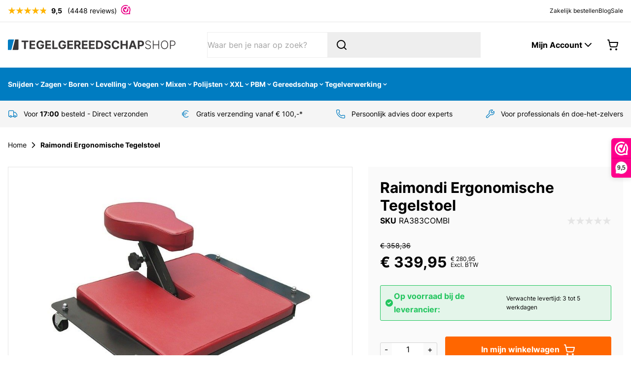

--- FILE ---
content_type: text/css
request_url: https://www.tegelgereedschapshop.nl/static/version1769422897/frontend/Duo/theme/nl_NL/css/styles.css
body_size: 34267
content:
.postcodenl-autocomplete-menu{display:none;position:absolute;z-index:99;padding-bottom:1.75em;background-position:right .85em bottom .3em;border-top:1px solid #ddd;box-shadow:0 .5em .75em #00000026;background-color:#fff}.postcodenl-autocomplete-menu-open{display:block}.postcodenl-autocomplete-menu-items{margin:0;padding:0;border-bottom:1px solid #ddd;max-height:19em;overflow-y:auto;overflow-x:hidden}.postcodenl-autocomplete-menu-items:empty{display:none}input[class].postcodenl-autocomplete-address-input{transition:none}.postcodenl-autocomplete-menu,input[class].postcodenl-autocomplete-address-input.postcodenl-autocomplete-address-input-blank{background-image:url([data-uri]);background-repeat:no-repeat;background-size:5em}input[class].input-autocomplete-no-logo.postcodenl-autocomplete-address-input-blank{background-image:none}input[class].postcodenl-autocomplete-address-input.postcodenl-autocomplete-address-input-blank{background-position:calc(100% - .85em) calc(50% + .1em)}input[class].postcodenl-autocomplete-address-input.postcodenl-autocomplete-address-input-blank:focus{background-image:none}input[class].postcodenl-autocomplete-address-input.postcodenl-autocomplete-loading{background-image:url([data-uri]);background-position:center right .6em;background-repeat:no-repeat;background-size:.8em}.postcodenl-autocomplete-item{padding:.4em 1.2em .4em .6em;margin:0;line-height:1.1;list-style:none;cursor:pointer}.postcodenl-autocomplete-item-focus{background-color:#f0f0f0}.postcodenl-autocomplete-item mark{background-color:initial;font-weight:700;padding:0}.postcodenl-autocomplete-item-label{display:inline-block;max-width:100%;margin-right:.4em}.postcodenl-autocomplete-item-description,.postcodenl-autocomplete-item-tag{margin-right:.4em;font-size:80%;color:#666}.postcodenl-autocomplete-item-description{white-space:nowrap}.postcodenl-autocomplete-item-more{background-image:url([data-uri]);background-position:center right .25em;background-repeat:no-repeat;background-size:.8em}.postcodenl-autocomplete-aria-live-region{position:absolute;width:1px;height:1px;margin:-1px;padding:0;overflow:hidden;border:0;clip:rect(0 0 0 0)}.postnl-btn{display:flex;cursor:pointer;justify-content:space-between;border-radius:.5rem;border-width:2px;--tw-border-opacity:1;border-color:rgb(212 217 227/var(--tw-border-opacity));--tw-bg-opacity:1;background-color:rgb(255 255 255/var(--tw-bg-opacity));padding:1.25rem;--tw-text-opacity:1;color:rgb(102 114 138/var(--tw-text-opacity))}.postnl-btn:hover{--tw-border-opacity:1;border-color:rgb(26 48 63/var(--tw-border-opacity))}.pickup-point-btn{flex-direction:column;gap:.5rem;color:rgb(52 64 182/var(--tw-text-opacity))!important;display:flex;cursor:pointer;justify-content:space-between;border-radius:.5rem;border-width:2px;--tw-border-opacity:1;border-color:rgb(212 217 227/var(--tw-border-opacity));--tw-bg-opacity:1;background-color:rgb(255 255 255/var(--tw-bg-opacity));padding:1.25rem;--tw-text-opacity:1;color:rgb(102 114 138/var(--tw-text-opacity))}.pickup-point-btn:hover{--tw-border-opacity:1;border-color:rgb(26 48 63/var(--tw-border-opacity));--tw-bg-opacity:1;background-color:rgb(243 244 247/var(--tw-bg-opacity))}.peer:checked~.pickup-point-btn{--tw-border-opacity:1;border-color:rgb(255 141 0/var(--tw-border-opacity));--tw-text-opacity:1;color:rgb(52 64 182/var(--tw-text-opacity))}.mollie-component{border-radius:.25rem;border-width:1px;padding:.5rem;--tw-bg-opacity:1;background-color:rgb(255 255 255/var(--tw-bg-opacity))}.mollie-component.is-invalid{--tw-bg-opacity:1;background-color:rgb(254 226 226/var(--tw-bg-opacity))}.mollie-card-component{margin-bottom:.5rem}.mollie-card-component__error{--tw-text-opacity:1;color:rgb(220 38 38/var(--tw-text-opacity));font-size:.875rem;line-height:1.5rem}.btn.btn-primary.apple-pay-button{font-size:0!important}.mollie-buttons{margin-top:10%;text-align:center;animation:fadeIn 1s;animation-delay:1s;animation-fill-mode:forwards}@keyframes fadeIn{0%{opacity:0}to{opacity:1}}.mollie-buttons .button{display:inline-block;margin:20px;max-width:100%;padding:0 16px;border:0;box-shadow:0 1px 2px 0 #00000030;border-radius:6px;background-color:#0095ff;color:#fff;font-size:1.8rem;font-weight:700;line-height:4.4rem;text-align:center;text-decoration:none;outline:none;overflow:hidden;text-overflow:ellipsis;transition:background .15s;white-space:nowrap;-webkit-user-select:none;-moz-user-select:none;user-select:none}.mollie-buttons{opacity:0;transition:opacity 2s ease-in}.mollie-buttons .button:hover{background-color:#0077cb}.mollie-loading .redirect-block{padding:10%;text-align:center}.checkout-payment-method #mollie_methods_ideal-form .label{height:35px;display:inline-block}.checkout-payment-method #mollie_methods_ideal-form .payment-icon{width:35px;max-height:30px}.checkout-payment-method #mollie_methods_kbc-form .label{height:35px;display:inline-block}.checkout-payment-method #mollie_methods_kbc-form .payment-icon{width:35px;max-height:30px}.checkout-payment-method #mollie_methods_giftcard-form .label{height:40px;display:inline-block}.checkout-payment-method #mollie_methods_giftcard-form .payment-icon{width:35px;max-height:30px}.mollie-payment-icon{width:25px;margin-right:5px;vertical-align:middle}.mollie-loading .loader{border:16px solid #e3f0fa;border-top-color:#31a8f0;border-radius:50%;width:50px;height:50px;animation:spin 2s linear infinite;margin-left:auto;margin-right:auto}.payment-method-content .card-container{max-width:400px;overflow:auto;background-color:#fff;border-radius:10px;border:1px solid #0000001a;display:block;padding:20px;margin-bottom:10px}.apple-pay-button{-webkit-appearance:-apple-pay-button}@supports (-webkit-appearance:-apple-pay-button){.apple-pay-button-with-text{-webkit-appearance:-apple-pay-button;-apple-pay-button-type:buy}.apple-pay-button-with-text>*{visibility:hidden}.apple-pay-button-black-with-text{-apple-pay-button-style:#000}.apple-pay-button-white-with-text{-apple-pay-button-style:#fff;cursor:pointer}.apple-pay-button-white-with-line-with-text{-apple-pay-button-style:white-outline}.apple-pay-button-color-black{-apple-pay-button-style:#000}.apple-pay-button-color-white{-apple-pay-button-style:#fff}.apple-pay-button-color-white-outline{-apple-pay-button-style:white-outline}.apple-pay-button-text-buy{-apple-pay-button-type:buy}.apple-pay-button-text-donate{-apple-pay-button-type:donate}.apple-pay-button-text-plain{-apple-pay-button-type:plain}.apple-pay-button-text-book{-apple-pay-button-type:book}.apple-pay-button-text-check-out{-apple-pay-button-type:check-out}.apple-pay-button-text-subscribe{-apple-pay-button-type:subscribe}.apple-pay-button-text-add-money{-apple-pay-button-type:add-money}.apple-pay-button-text-contribute{-apple-pay-button-type:contribute}.apple-pay-button-text-order{-apple-pay-button-type:order}.apple-pay-button-text-reload{-apple-pay-button-type:reload}.apple-pay-button-text-rent{-apple-pay-button-type:rent}.apple-pay-button-text-support{-apple-pay-button-type:support}.apple-pay-button-text-tip{-apple-pay-button-type:tip}.apple-pay-button-text-top-up{-apple-pay-button-type:top-up}}.mollie-applepay-button-hidden{display:none}.mollie-applepay-minicart-button{height:40px}.catalog-product-view #hyva-checkout-main div.required>label>span .price-box .price-container .price-wrapper.price-excluding-tax{display:flex;flex-direction:column;padding-left:5px}.catalog-product-view #hyva-checkout-main div.required>label>span .price-box .price-container .price-wrapper.price-excluding-tax:after{content:attr(data-label);font-weight:var(--price-font-weight,normal);font-size:10px;color:#000}.catalog-product-view #hyva-checkout-main div.required>label>span .price-box .price-container .price-wrapper.price-excluding-tax:before{content:none}.catalog-product-view #hyva-checkout-main div.required>label>span .price-box .price-container .price-wrapper.price-excluding-tax span{font-size:10px}#hyva-checkout-main div.required>label>span{position:relative}#hyva-checkout-main div.required>label>span:after{content:"*";position:absolute;right:-.75rem;top:-.25rem;font-size:1.125rem;line-height:1.875rem;line-height:1;--tw-text-opacity:1;color:rgb(239 68 68/var(--tw-text-opacity))}#hyva-checkout-main .breadcrumbs .item{display:inline-flex;align-items:center}#hyva-checkout-main .breadcrumbs .item.active>:not([hidden])~:not([hidden]){--tw-space-x-reverse:0;margin-right:calc(.25rem*var(--tw-space-x-reverse));margin-left:calc(.25rem*(1 - var(--tw-space-x-reverse)))}#hyva-checkout-main .breadcrumbs .item.active{font-weight:700}#hyva-checkout-main .breadcrumbs .item.locked{cursor:not-allowed;--tw-text-opacity:1;color:rgb(115 115 115/var(--tw-text-opacity))}#hyva-checkout-main .breadcrumbs .item.completed{--tw-text-opacity:1;color:rgb(64 64 64/var(--tw-text-opacity))}#hyva-checkout-main [x-cloak]{display:none!important}#hyva-checkout-main #quote-summary>.price-summary>:not([hidden])~:not([hidden]){--tw-space-y-reverse:0;margin-top:calc(1.5rem*(1 - var(--tw-space-y-reverse)));margin-bottom:calc(1.5rem*var(--tw-space-y-reverse))}#hyva-checkout-main #quote-summary>.price-summary{border-radius:.5rem;--tw-bg-opacity:1;background-color:rgb(245 245 245/var(--tw-bg-opacity));padding:1.5rem}#hyva-checkout-main{display:flex;flex-direction:column}[wire\:dirty]:not(textarea):not(input):not(select),[wire\:loading\.block],[wire\:loading\.delay\.long],[wire\:loading\.delay\.longer],[wire\:loading\.delay\.longest],[wire\:loading\.delay\.short],[wire\:loading\.delay\.shorter],[wire\:loading\.delay\.shortest],[wire\:loading\.delay],[wire\:loading\.flex],[wire\:loading\.grid],[wire\:loading\.inline-block],[wire\:loading\.inline-flex],[wire\:loading\.inline],[wire\:loading\.table],[wire\:loading],[wire\:offline]{display:none}input:-webkit-autofill,select:-webkit-autofill,textarea:-webkit-autofill{animation-duration:50000s;animation-name:livewireautofill}#livewire-error iframe{background-color:#fff!important;border-radius:.375rem!important;padding:.75rem 1rem!important}

/*! tailwindcss v3.2.4 | MIT License | https://tailwindcss.com*/*,:after,:before{box-sizing:border-box;border:0 solid #e5e5e5}:after,:before{--tw-content:""}html{line-height:1.5;-webkit-text-size-adjust:100%;-moz-tab-size:4;-o-tab-size:4;tab-size:4;font-family:system-ui,-apple-system,Helvetica,Arial,sans-serif,Apple Color Emoji,Segoe UI Emoji;font-feature-settings:normal}body{margin:0;line-height:inherit}hr{height:0;color:inherit;border-top-width:1px}abbr:where([title]){-webkit-text-decoration:underline dotted;text-decoration:underline dotted}h1,h2,h3,h4,h5,h6{font-size:inherit;font-weight:inherit}a{color:inherit;text-decoration:inherit}b,strong{font-weight:bolder}code,kbd,pre,samp{font-family:ui-monospace,SFMono-Regular,Menlo,Monaco,Consolas,Liberation Mono,Courier New,monospace;font-size:1em}small{font-size:80%}sub,sup{font-size:75%;line-height:0;position:relative;vertical-align:initial}sub{bottom:-.25em}sup{top:-.5em}table{text-indent:0;border-color:inherit;border-collapse:collapse}button,input,optgroup,select,textarea{font-family:inherit;font-size:100%;font-weight:inherit;line-height:inherit;color:inherit;margin:0;padding:0}button,select{text-transform:none}[type=button],[type=reset],[type=submit],button{-webkit-appearance:button;background-color:initial;background-image:none}:-moz-focusring{outline:auto}:-moz-ui-invalid{box-shadow:none}progress{vertical-align:initial}[type=search]{-webkit-appearance:textfield;outline-offset:-2px}::-webkit-file-upload-button{-webkit-appearance:button;font:inherit}summary{display:list-item}blockquote,dd,dl,figure,h1,h2,h3,h4,h5,h6,hr,p,pre{margin:0}fieldset{margin:0}fieldset,legend{padding:0}menu,ol,ul{list-style:none;margin:0;padding:0}input::-moz-placeholder,textarea::-moz-placeholder{opacity:1;color:#a3a3a3}input::placeholder,textarea::placeholder{opacity:1;color:#a3a3a3}[role=button],button{cursor:pointer}:disabled{cursor:default}audio,canvas,embed,iframe,img,object,svg,video{display:block;vertical-align:middle}img,video{max-width:100%;height:auto}[hidden]{display:none}:root{--root-bg:#fff;--root-color:#000;--family-main:Inter,Roboto,system-ui,sans-serif;--family-header:var(--family-main);--scrollbar-thumb-color:#d4d4d4;--scrollbar-track-color:#f5f5f5;--color-theme-lightest:#b2d8ec;--color-theme-lighter:#66b0da;--color-theme:#007cc1;--color-theme-darker:#005b8f;--color-theme-darkest:#003b5d;--color-on-theme:#fff;--color-alt-lightest:#c2c2c2;--color-alt-lighter:#858585;--color-alt:#333;--color-alt-darker:#262626;--color-alt-darkest:#181818;--color-on-alt:#fff;--color-cta-lightest:#fed0b1;--color-cta-lighter:#fea265;--color-cta:#f60;--color-cta-darker:#de5900;--color-cta-darkest:#c85000;--color-on-cta:#fff}body{--tw-bg-opacity:1;background-color:rgb(255 255 255/var(--tw-bg-opacity));font-family:var(--family-main);font-size:1rem;line-height:1.72rem;--tw-text-opacity:1;color:rgb(0 0 0/var(--tw-text-opacity))}input[type=number]::-webkit-inner-spin-button,input[type=number]::-webkit-outer-spin-button{-webkit-appearance:none;margin:0}input[type=number]{-moz-appearance:textfield}:root{--container-padding:1rem}@media (min-width:768px){:root{--container-size:768px}}@media (min-width:1024px){:root{--container-size:1024px}}@media (min-width:1280px){:root{--container-size:1280px}}@media (min-width:1440px){:root{--container-size:1440px}}*,::backdrop,:after,:before{--tw-border-spacing-x:0;--tw-border-spacing-y:0;--tw-translate-x:0;--tw-translate-y:0;--tw-rotate:0;--tw-skew-x:0;--tw-skew-y:0;--tw-scale-x:1;--tw-scale-y:1;--tw-pan-x: ;--tw-pan-y: ;--tw-pinch-zoom: ;--tw-scroll-snap-strictness:proximity;--tw-ordinal: ;--tw-slashed-zero: ;--tw-numeric-figure: ;--tw-numeric-spacing: ;--tw-numeric-fraction: ;--tw-ring-inset: ;--tw-ring-offset-width:0px;--tw-ring-offset-color:#fff;--tw-ring-color:#3b82f680;--tw-ring-offset-shadow:0 0 #0000;--tw-ring-shadow:0 0 #0000;--tw-shadow:0 0 #0000;--tw-shadow-colored:0 0 #0000;--tw-blur: ;--tw-brightness: ;--tw-contrast: ;--tw-grayscale: ;--tw-hue-rotate: ;--tw-invert: ;--tw-saturate: ;--tw-sepia: ;--tw-drop-shadow: ;--tw-backdrop-blur: ;--tw-backdrop-brightness: ;--tw-backdrop-contrast: ;--tw-backdrop-grayscale: ;--tw-backdrop-hue-rotate: ;--tw-backdrop-invert: ;--tw-backdrop-opacity: ;--tw-backdrop-saturate: ;--tw-backdrop-sepia: }[x-cloak]{display:none!important}#cart-drawer{--tw-text-opacity:1;color:rgb(0 0 0/var(--tw-text-opacity))}body{overflow-y:scroll}.page-main{margin-top:.5rem;margin-bottom:2rem}.columns{margin-left:auto;margin-right:auto;width:100%;padding-left:var(--container-padding);padding-right:var(--container-padding);max-width:var(--container-size);display:grid;grid-template-columns:repeat(1,minmax(0,1fr));grid-column-gap:2rem;-moz-column-gap:2rem;column-gap:2rem;grid-row-gap:1rem;row-gap:1rem;grid-template-rows:auto minmax(0,1fr)}.columns .main{order:2}.columns .sidebar{order:3}.product-main-full-width .columns{max-width:none}.page-main-full-width .columns{max-width:none;padding-left:0;padding-right:0}.page-with-filter .columns .sidebar-main{order:1}@media (min-width:640px){.page-layout-2columns-left .columns,.page-layout-2columns-right .columns,.page-layout-3columns .columns{grid-template-columns:repeat(2,minmax(0,1fr))}.page-layout-2columns-left .columns .main,.page-layout-2columns-right .columns .main,.page-layout-3columns .columns .main{grid-column:span 2/span 2}.page-layout-2columns-left .columns .sidebar,.page-layout-2columns-right .columns .sidebar,.page-layout-3columns .columns .sidebar{order:3}.page-with-filter .columns .sidebar-main{order:1;grid-column:1/-1}}@media (min-width:768px){.page-layout-2columns-left .columns,.page-layout-2columns-right .columns,.page-layout-3columns .columns{grid-template-columns:repeat(3,minmax(0,1fr))}.page-layout-2columns-left .columns .main,.page-layout-2columns-right .columns .main,.page-layout-3columns .columns .main{grid-row:span 2/span 2}.page-layout-2columns-left .columns .sidebar,.page-layout-2columns-right .columns .sidebar,.page-layout-3columns .columns .sidebar{grid-column:span 1/span 1}.page-layout-2columns-left .columns .main,.page-layout-3columns .columns .main{grid-column-start:2!important}.page-layout-2columns-left .columns .sidebar,.page-layout-3columns .columns .sidebar{order:1}.page-layout-2columns-left .columns .sidebar~.sidebar-additional,.page-layout-2columns-right .sidebar-main,.page-layout-2columns-right.page-with-filter .sidebar-main,.page-layout-3columns .columns .sidebar~.sidebar-additional{order:3}}@media (min-width:1024px){.page-layout-2columns-left .columns,.page-layout-2columns-right .columns,.page-layout-3columns .columns{grid-template-columns:repeat(4,minmax(0,1fr))}.page-layout-2columns-left .columns .main,.page-layout-2columns-right .columns .main{grid-column:span 3/span 3}.page-layout-3columns .columns .sidebar-additional{grid-column-start:4}}.product-image-container{width:100%!important}.product-image-container img{width:100%}.belco-69mge{z-index:20!important}@font-face{font-family:Inter;font-style:normal;font-weight:400;font-display:swap;src:url(../fonts/inter/Inter-Regular.woff2) format("woff2");unicode-range:u+00??,u+0131,u+0152-0153,u+02bb-02bc,u+02c6,u+02da,u+02dc,u+2000-206f,u+2074,u+20ac,u+2122,u+2191,u+2193,u+2212,u+2215,u+feff,u+fffd}@font-face{font-family:Inter;font-style:normal;font-weight:700;font-display:swap;src:url(../fonts/inter/Inter-Bold.woff2) format("woff2");unicode-range:u+00??,u+0131,u+0152-0153,u+02bb-02bc,u+02c6,u+02da,u+02dc,u+2000-206f,u+2074,u+20ac,u+2122,u+2191,u+2193,u+2212,u+2215,u+feff,u+fffd}.prose{max-width:65ch}.prose :where([class~=lead]):not(:where([class~=not-prose] *)){color:var(--tw-prose-lead);font-size:1.25em;line-height:1.6;margin-top:1.2em;margin-bottom:1.2em}.prose :where(a):not(:where([class~=not-prose] *)){text-decoration:none;font-weight:500}.prose :where(strong):not(:where([class~=not-prose] *)){color:var(--tw-prose-bold);font-weight:600}.prose :where(a strong):not(:where([class~=not-prose] *)){color:inherit}.prose :where(blockquote strong):not(:where([class~=not-prose] *)){color:inherit}.prose :where(thead th strong):not(:where([class~=not-prose] *)){color:inherit}.prose :where(ol):not(:where([class~=not-prose] *)){list-style-type:decimal;margin-top:1.25em;margin-bottom:1.25em;padding-left:1.625em}.prose :where(ol[type=A]):not(:where([class~=not-prose] *)){list-style-type:upper-alpha}.prose :where(ol[type=a]):not(:where([class~=not-prose] *)){list-style-type:lower-alpha}.prose :where(ol[type=A s]):not(:where([class~=not-prose] *)){list-style-type:upper-alpha}.prose :where(ol[type=a s]):not(:where([class~=not-prose] *)){list-style-type:lower-alpha}.prose :where(ol[type=I]):not(:where([class~=not-prose] *)){list-style-type:upper-roman}.prose :where(ol[type=i]):not(:where([class~=not-prose] *)){list-style-type:lower-roman}.prose :where(ol[type=I s]):not(:where([class~=not-prose] *)){list-style-type:upper-roman}.prose :where(ol[type=i s]):not(:where([class~=not-prose] *)){list-style-type:lower-roman}.prose :where(ol[type="1"]):not(:where([class~=not-prose] *)){list-style-type:decimal}.prose :where(ul):not(:where([class~=not-prose] *)){list-style-type:disc;margin-top:1.25em;margin-bottom:1.25em;padding-left:1.625em}.prose :where(ol>li):not(:where([class~=not-prose] *))::marker{font-weight:400;color:var(--tw-prose-counters)}.prose :where(ul>li):not(:where([class~=not-prose] *))::marker{color:var(--tw-prose-bullets)}.prose :where(hr):not(:where([class~=not-prose] *)){border-color:var(--tw-prose-hr);border-top-width:1px;margin-top:3em;margin-bottom:3em}.prose :where(blockquote):not(:where([class~=not-prose] *)){font-weight:500;font-style:italic;color:var(--tw-prose-quotes);border-left-width:.25rem;border-left-color:var(--tw-prose-quote-borders);quotes:"\201C""\201D""\2018""\2019";margin-top:1.6em;margin-bottom:1.6em;padding-left:1em}.prose :where(blockquote p:first-of-type):not(:where([class~=not-prose] *)):before{content:open-quote}.prose :where(blockquote p:last-of-type):not(:where([class~=not-prose] *)):after{content:close-quote}.prose :where(h1):not(:where([class~=not-prose] *)){color:var(--tw-prose-headings);font-weight:700;font-size:2.25rem;margin-top:0;margin-bottom:.8888889em;line-height:2.25rem}.prose :where(h1 strong):not(:where([class~=not-prose] *)){font-weight:900;color:inherit}.prose :where(h2):not(:where([class~=not-prose] *)){color:var(--tw-prose-headings);font-weight:600;font-size:1.875rem;margin-top:2em;margin-bottom:1em;line-height:1.875rem}.prose :where(h2 strong):not(:where([class~=not-prose] *)){font-weight:800;color:inherit}.prose :where(h3):not(:where([class~=not-prose] *)){color:var(--tw-prose-headings);font-weight:600;font-size:1.5rem;margin-top:1.6em;margin-bottom:.6em;line-height:2.25rem}.prose :where(h3 strong):not(:where([class~=not-prose] *)){font-weight:700;color:inherit}.prose :where(h4):not(:where([class~=not-prose] *)){color:var(--tw-prose-headings);font-weight:400;margin-top:1.5em;margin-bottom:.5em;line-height:1.875rem;font-size:1.125rem}.prose :where(h4 strong):not(:where([class~=not-prose] *)){font-weight:700;color:inherit}.prose :where(img):not(:where([class~=not-prose] *)){margin-top:2em;margin-bottom:2em}.prose :where(figure>*):not(:where([class~=not-prose] *)){margin-top:0;margin-bottom:0}.prose :where(figcaption):not(:where([class~=not-prose] *)){color:var(--tw-prose-captions);font-size:.875em;line-height:1.4285714;margin-top:.8571429em}.prose :where(code):not(:where([class~=not-prose] *)){color:var(--tw-prose-code);font-weight:600;font-size:.875em}.prose :where(code):not(:where([class~=not-prose] *)):before{content:"`"}.prose :where(code):not(:where([class~=not-prose] *)):after{content:"`"}.prose :where(a code):not(:where([class~=not-prose] *)){color:inherit}.prose :where(h1 code):not(:where([class~=not-prose] *)){color:inherit}.prose :where(h2 code):not(:where([class~=not-prose] *)){color:inherit;font-size:.875em}.prose :where(h3 code):not(:where([class~=not-prose] *)){color:inherit;font-size:.9em}.prose :where(h4 code):not(:where([class~=not-prose] *)){color:inherit}.prose :where(blockquote code):not(:where([class~=not-prose] *)){color:inherit}.prose :where(thead th code):not(:where([class~=not-prose] *)){color:inherit}.prose :where(pre):not(:where([class~=not-prose] *)){color:var(--tw-prose-pre-code);background-color:var(--tw-prose-pre-bg);overflow-x:auto;font-weight:400;font-size:.875em;line-height:1.7142857;margin-top:1.7142857em;margin-bottom:1.7142857em;border-radius:.375rem;padding:.8571429em 1.1428571em}.prose :where(pre code):not(:where([class~=not-prose] *)){background-color:initial;border-width:0;border-radius:0;padding:0;font-weight:inherit;color:inherit;font-size:inherit;font-family:inherit;line-height:inherit}.prose :where(pre code):not(:where([class~=not-prose] *)):before{content:none}.prose :where(pre code):not(:where([class~=not-prose] *)):after{content:none}.prose :where(table):not(:where([class~=not-prose] *)){width:100%;table-layout:auto;text-align:left;margin-top:2em;margin-bottom:2em;font-size:.875em;line-height:1.7142857}.prose :where(thead):not(:where([class~=not-prose] *)){border-bottom-width:1px;border-bottom-color:var(--tw-prose-th-borders)}.prose :where(thead th):not(:where([class~=not-prose] *)){color:var(--tw-prose-headings);font-weight:600;vertical-align:bottom;padding-right:.5714286em;padding-bottom:.5714286em;padding-left:.5714286em}.prose :where(tbody tr):not(:where([class~=not-prose] *)){border-bottom-width:1px;border-bottom-color:var(--tw-prose-td-borders)}.prose :where(tbody tr:last-child):not(:where([class~=not-prose] *)){border-bottom-width:0}.prose :where(tbody td):not(:where([class~=not-prose] *)){vertical-align:initial}.prose :where(tfoot):not(:where([class~=not-prose] *)){border-top-width:1px;border-top-color:var(--tw-prose-th-borders)}.prose :where(tfoot td):not(:where([class~=not-prose] *)){vertical-align:top}.prose{--tw-prose-body:#374151;--tw-prose-headings:#111827;--tw-prose-lead:#4b5563;--tw-prose-links:#111827;--tw-prose-bold:#111827;--tw-prose-counters:#6b7280;--tw-prose-bullets:#d1d5db;--tw-prose-hr:#e5e7eb;--tw-prose-quotes:#111827;--tw-prose-quote-borders:#e5e7eb;--tw-prose-captions:#6b7280;--tw-prose-code:#111827;--tw-prose-pre-code:#e5e7eb;--tw-prose-pre-bg:#1f2937;--tw-prose-th-borders:#d1d5db;--tw-prose-td-borders:#e5e7eb;--tw-prose-invert-body:#d1d5db;--tw-prose-invert-headings:#fff;--tw-prose-invert-lead:#9ca3af;--tw-prose-invert-links:#fff;--tw-prose-invert-bold:#fff;--tw-prose-invert-counters:#9ca3af;--tw-prose-invert-bullets:#4b5563;--tw-prose-invert-hr:#374151;--tw-prose-invert-quotes:#f3f4f6;--tw-prose-invert-quote-borders:#374151;--tw-prose-invert-captions:#9ca3af;--tw-prose-invert-code:#fff;--tw-prose-invert-pre-code:#d1d5db;--tw-prose-invert-pre-bg:#00000080;--tw-prose-invert-th-borders:#4b5563;--tw-prose-invert-td-borders:#374151;font-size:1rem;line-height:1.75}.prose :where(p):not(:where([class~=not-prose] *)){margin-top:1.25em;margin-bottom:1.25em}.prose :where(video):not(:where([class~=not-prose] *)){margin-top:2em;margin-bottom:2em}.prose :where(figure):not(:where([class~=not-prose] *)){margin-top:2em;margin-bottom:2em}.prose :where(li):not(:where([class~=not-prose] *)){margin-top:.5em;margin-bottom:.5em}.prose :where(ol>li):not(:where([class~=not-prose] *)){padding-left:.375em}.prose :where(ul>li):not(:where([class~=not-prose] *)){padding-left:.375em}.prose :where(.prose>ul>li p):not(:where([class~=not-prose] *)){margin-top:.75em;margin-bottom:.75em}.prose :where(.prose>ul>li>:first-child):not(:where([class~=not-prose] *)){margin-top:1.25em}.prose :where(.prose>ul>li>:last-child):not(:where([class~=not-prose] *)){margin-bottom:1.25em}.prose :where(.prose>ol>li>:first-child):not(:where([class~=not-prose] *)){margin-top:1.25em}.prose :where(.prose>ol>li>:last-child):not(:where([class~=not-prose] *)){margin-bottom:1.25em}.prose :where(ul ul,ul ol,ol ul,ol ol):not(:where([class~=not-prose] *)){margin-top:.75em;margin-bottom:.75em}.prose :where(hr+*):not(:where([class~=not-prose] *)){margin-top:0}.prose :where(h2+*):not(:where([class~=not-prose] *)){margin-top:0}.prose :where(h3+*):not(:where([class~=not-prose] *)){margin-top:0}.prose :where(h4+*):not(:where([class~=not-prose] *)){margin-top:0}.prose :where(thead th:first-child):not(:where([class~=not-prose] *)){padding-left:0}.prose :where(thead th:last-child):not(:where([class~=not-prose] *)){padding-right:0}.prose :where(tbody td,tfoot td):not(:where([class~=not-prose] *)){padding:.5714286em}.prose :where(tbody td:first-child,tfoot td:first-child):not(:where([class~=not-prose] *)){padding-left:0}.prose :where(tbody td:last-child,tfoot td:last-child):not(:where([class~=not-prose] *)){padding-right:0}.prose :where(.prose>:first-child):not(:where([class~=not-prose] *)){margin-top:0}.prose :where(.prose>:last-child):not(:where([class~=not-prose] *)){margin-bottom:0}.prose :where([class~=lead],strong,ol>li:before,blockquote,h1,h2,h3,h4,figure figcaption,code,a code,thead):not(:where([class~=not-prose] *)){color:inherit}.prose :where(ul>li):not(:where([class~=not-prose] *)):before{background-color:currentColor}.prose :where(h5):not(:where([class~=not-prose] *)){font-weight:bolder}.prose :where(h6):not(:where([class~=not-prose] *)){font-weight:bolder}.prose-slate{--tw-prose-body:#334155;--tw-prose-headings:#0f172a;--tw-prose-lead:#475569;--tw-prose-links:#0f172a;--tw-prose-bold:#0f172a;--tw-prose-counters:#64748b;--tw-prose-bullets:#cbd5e1;--tw-prose-hr:#e2e8f0;--tw-prose-quotes:#0f172a;--tw-prose-quote-borders:#e2e8f0;--tw-prose-captions:#64748b;--tw-prose-code:#0f172a;--tw-prose-pre-code:#e2e8f0;--tw-prose-pre-bg:#1e293b;--tw-prose-th-borders:#cbd5e1;--tw-prose-td-borders:#e2e8f0;--tw-prose-invert-body:#cbd5e1;--tw-prose-invert-headings:#fff;--tw-prose-invert-lead:#94a3b8;--tw-prose-invert-links:#fff;--tw-prose-invert-bold:#fff;--tw-prose-invert-counters:#94a3b8;--tw-prose-invert-bullets:#475569;--tw-prose-invert-hr:#334155;--tw-prose-invert-quotes:#f1f5f9;--tw-prose-invert-quote-borders:#334155;--tw-prose-invert-captions:#94a3b8;--tw-prose-invert-code:#fff;--tw-prose-invert-pre-code:#cbd5e1;--tw-prose-invert-pre-bg:#00000080;--tw-prose-invert-th-borders:#475569;--tw-prose-invert-td-borders:#334155}.hyva_checkout-index-index .btn{border-width:1px;text-align:center;font-weight:700;--tw-shadow:0 0 #0000;--tw-shadow-colored:0 0 #0000;box-shadow:var(--tw-ring-offset-shadow,0 0 #0000),var(--tw-ring-shadow,0 0 #0000),var(--tw-shadow)}.hyva_checkout-index-index .btn[disabled]{cursor:not-allowed;opacity:.25}.hyva_checkout-index-index .btn-secondary{--tw-border-opacity:1;border-color:rgb(163 163 163/var(--tw-border-opacity));--tw-bg-opacity:1;background-color:rgb(229 229 229/var(--tw-bg-opacity));--tw-text-opacity:1;color:rgb(82 82 82/var(--tw-text-opacity))}.hyva_checkout-index-index .btn-secondary:hover{--tw-bg-opacity:1;background-color:rgb(245 245 245/var(--tw-bg-opacity));--tw-text-opacity:1;color:rgb(64 64 64/var(--tw-text-opacity))}.container{margin-left:auto;margin-right:auto;width:100%;padding-left:var(--container-padding);padding-right:var(--container-padding);max-width:var(--container-size)}.btn{align-items:center;justify-content:center;vertical-align:middle;text-decoration-line:none;cursor:pointer;-webkit-user-select:none;-moz-user-select:none;user-select:none;-webkit-appearance:none;-moz-appearance:none;appearance:none;transition-timing-function:linear;transition-duration:.2s;padding:var(--btn-py,.75rem) var(--btn-px,1rem);border-radius:var(--btn-radius,0);border:var(--btn-border-width,1px) solid var(--btn-stroke,#737373);background-color:var(--btn-bg,#737373);color:var(--btn-color,#fff);font-size:var(--btn-font-size,1rem);line-height:var(--btn-line-height,1.625rem);font-weight:var(--btn-font-weight,700);transition-property:color,background-color,border-color,box-shadow,outline-offset;-webkit-tap-highlight-color:rgb(0 0 0/0)}.btn,.btn svg{display:inline-flex}.btn:is(:hover,:focus){text-decoration-line:none}.btn:hover{border-color:var(--btn-hover-stroke,#525252);background-color:var(--btn-hover-bg,#525252);color:var(--btn-hover-color,#fff)}.btn:focus-visible{outline:2px solid #0000;outline-offset:2px;--tw-ring-offset-shadow:var(--tw-ring-inset) 0 0 0 var(--tw-ring-offset-width) var(--tw-ring-offset-color);--tw-ring-shadow:var(--tw-ring-inset) 0 0 0 calc(2px + var(--tw-ring-offset-width)) var(--tw-ring-color);box-shadow:var(--tw-ring-offset-shadow),var(--tw-ring-shadow),var(--tw-shadow,0 0 #0000);--tw-ring-color:rgb(0 124 193/var(--tw-ring-opacity));--tw-ring-opacity:0.5}.btn:is(.is-active,:active){border-color:var(--btn-active-stroke,#737373);background-color:var(--btn-active-bg,#737373);color:var(--btn-active-color,#fff)}.btn:is(.is-disabled,:disabled){--btn-stroke:#e5e5e5!important;--btn-bg:#e5e5e5!important;--btn-color:#a3a3a3!important;pointer-events:none}.btn-primary{--btn-stroke:var(--color-theme);--btn-bg:var(--color-theme);--btn-color:var(--color-on-theme);--btn-hover-stroke:var(--color-theme-darker);--btn-hover-bg:var(--color-theme-darker);--btn-hover-color:var(--color-on-theme);--btn-active-stroke:var(--color-theme-lighter);--btn-active-bg:var(--color-theme-lighter);--btn-active-color:var(--color-on-theme)}.btn-secondary{--btn-stroke:var(--color-alt);--btn-bg:var(--color-alt);--btn-color:var(--color-on-alt);--btn-hover-stroke:var(--color-alt-darker);--btn-hover-bg:var(--color-alt-darker);--btn-hover-color:var(--color-on-alt);--btn-active-stroke:var(--color-alt-lighter);--btn-active-bg:var(--color-alt-lighter);--btn-active-color:var(--color-on-alt)}.btn-cta{--btn-stroke:var(--color-cta);--btn-bg:var(--color-cta);--btn-color:var(--color-on-cta);--btn-hover-stroke:var(--color-cta-darker);--btn-hover-bg:var(--color-cta-darker);--btn-hover-color:var(--color-on-cta);--btn-active-stroke:var(--color-cta-lighter);--btn-active-bg:var(--color-cta-lighter);--btn-active-color:var(--color-on-cta)}.btn-outline{border-radius:.25rem;border-width:1px;--tw-border-opacity:1;border-color:rgb(59 130 246/var(--tw-border-opacity));background-color:initial;padding:.5rem 1rem;font-weight:600;--tw-text-opacity:1;color:rgb(29 78 216/var(--tw-text-opacity))}.btn-outline:hover{border-color:#0000;--tw-bg-opacity:1;background-color:rgb(59 130 246/var(--tw-bg-opacity));--tw-text-opacity:1;color:rgb(255 255 255/var(--tw-text-opacity))}.btn-flat{--btn-stroke:#0000;--btn-bg:#0000;--btn-color:currentcolor;--btn-hover-stroke:#0000;--btn-hover-bg:#0000000d;--btn-hover-color:currentcolor;--btn-active-stroke:#0000;--btn-active-bg:#0000001a;--btn-active-color:currentcolor}.btn-outline{--btn-stroke:currentcolor;--btn-bg:#0000;--btn-color:currentcolor;--btn-hover-stroke:currentcolor;--btn-hover-bg:#0000000d;--btn-hover-color:currentcolor;--btn-active-stroke:currentcolor;--btn-active-bg:#0000001a;--btn-active-color:currentcolor}.btn-size-sm{--btn-py:0.5rem;--btn-px:0.5rem;--btn-font-size:0.875rem}.price-box{line-height:1.5}.price-box .price{font-size:var(--price-font-size,1rem);font-weight:var(--price-font-weight,bolder)}.price-box .price-label{--tw-text-opacity:1;color:rgb(133 133 133/var(--tw-text-opacity))}.price-box .price-container,.price-box .price-wrapper{display:inline-block}.price-box .old-price,.price-box .special-price{display:block}[data-content-type$=block] .price-box .old-price p:last-child,[data-content-type$=block] .price-box .special-price p:last-child{margin-bottom:1rem;margin-top:0}.price-box .old-price .price-label,.price-box .special-price .price-label{position:absolute;width:1px;height:1px;padding:0;margin:-1px;overflow:hidden;clip:rect(0,0,0,0);white-space:nowrap;border-width:0}.price-box .old-price{--price-font-size:0.875em;--price-font-weight:normal}.price-box .old-price .price{text-decoration-line:line-through}.price-box .price-excluding-tax{display:block}[data-content-type$=block] .price-box .price-excluding-tax p:last-child{margin-bottom:1rem;margin-top:0}.price-box .price-excluding-tax:before{content:attr(data-label) ": ";font-weight:var(--price-font-weight,normal)}.price-box .price-excluding-tax:before,.price-box .price-tax-label{--tw-text-opacity:1;color:rgb(133 133 133/var(--tw-text-opacity));font-size:var(--price-font-size-label,.875rem)}.price-including-tax+.price-excluding-tax{--price-font-size:1rem}.price-from .old-price,.price-to .old-price{display:inline-block}.catalog-product-view .relative .price-box .price-container .price-wrapper.price-excluding-tax{display:flex;flex-direction:column;padding-left:5px}.catalog-product-view .relative .price-box .price-container .price-wrapper.price-excluding-tax:after{content:attr(data-label);font-weight:var(--price-font-weight,normal);font-size:10px;color:#000}.catalog-product-view .relative .price-box .price-container .price-wrapper.price-excluding-tax:before{content:none}.catalog-product-view .relative .price-box .price-container .price-wrapper.price-excluding-tax span{font-size:10px}.scroll-slider{--gap-inline:1.25em;--gap-block:calc(var(--gap-inline)/2);display:flex;flex-direction:row;scroll-snap-type:inline mandatory;-webkit-padding-before:var(--gap-block);padding-block-start:var(--gap-block);-webkit-padding-after:var(--gap-block);padding-block-end:var(--gap-block);-webkit-padding-start:var(--gap-inline);padding-inline-start:var(--gap-inline);-webkit-padding-end:var(--gap-inline);padding-inline-end:var(--gap-inline);overflow-x:auto;overscroll-behavior-inline:contain;-webkit-overflow-scrolling:touch;scroll-padding-left:var(--gap-inline);scroll-padding-right:var(--gap-inline);scroll-padding-inline:var(--gap-inline)}@media(prefers-reduced-motion:no-preference){.scroll-slider{scroll-behavior:smooth}}.scroll-slider>:not([hidden]){flex:0 0 auto;inline-size:var(--scroll-size);scroll-snap-align:var(--scroll-align,start)}.scroll-slider>:not([hidden])~:not([hidden]){-webkit-margin-start:var(--item-gap,.5em);margin-inline-start:var(--item-gap,.5em)}@supports(-webkit-hyphens:none){.scroll-slider:after{content:"";order:1;flex:0 0 auto;inline-size:var(--gap-inline,1.25em)}}.auto-grid{--cols-size:250px;--cols:repeat(var(--grid-auto,auto-fill),minmax(min(100%,var(--cols-size)),1fr));--gap:1em;display:grid;grid-gap:var(--gap);gap:var(--gap);grid-template-columns:var(--cols)}.prose details{--_icon:url("data:image/svg+xml;charset=utf-8,%3Csvg xmlns='http://www.w3.org/2000/svg' width='24' height='24' fill='none' stroke='currentColor' stroke-width='2' stroke-linecap='round' stroke-linejoin='round'%3E%3Cpath d='m6 9 6 6 6-6'/%3E%3C/svg%3E");--_icon-size:1.5rem;cursor:pointer;border-bottom-width:1px;--tw-border-opacity:1;border-color:rgb(231 231 231/var(--tw-border-opacity));padding-top:.75rem;padding-bottom:.75rem}.prose details:first-child{border-top-width:1px}.prose details[open]{--_icon-rotate:rotate(180deg)}.prose summary::marker{content:none}.prose summary:after{content:"";float:right;min-height:var(--_icon-size);min-width:var(--_icon-size);background:var(--_icon) center/contain no-repeat;transform:var(--_icon-rotate);transition:transform .2s ease}.prose summary img,.prose summary svg{display:inline-block;margin-top:0;margin-bottom:0;margin-right:1.25rem}.hyva_checkout-index-index .actions-toolbar .primary button{border-width:1px;text-align:center;font-weight:700;--tw-shadow:0 0 #0000;--tw-shadow-colored:0 0 #0000;box-shadow:var(--tw-ring-offset-shadow,0 0 #0000),var(--tw-ring-shadow,0 0 #0000),var(--tw-shadow)}.hyva_checkout-index-index .actions-toolbar .primary button[disabled]{cursor:not-allowed;opacity:.25}.actions-toolbar .primary button{align-items:center;justify-content:center;vertical-align:middle;text-decoration-line:none;cursor:pointer;-webkit-user-select:none;-moz-user-select:none;user-select:none;-webkit-appearance:none;-moz-appearance:none;appearance:none;transition-timing-function:linear;transition-duration:.2s;padding:var(--btn-py,.75rem) var(--btn-px,1rem);border-radius:var(--btn-radius,0);border:var(--btn-border-width,1px) solid var(--btn-stroke,#737373);background-color:var(--btn-bg,#737373);color:var(--btn-color,#fff);font-size:var(--btn-font-size,1rem);line-height:var(--btn-line-height,1.625rem);font-weight:var(--btn-font-weight,700);transition-property:color,background-color,border-color,box-shadow,outline-offset;-webkit-tap-highlight-color:rgb(0 0 0/0)}.actions-toolbar .primary button,.actions-toolbar .primary button svg{display:inline-flex}.actions-toolbar .primary button:is(:hover,:focus){text-decoration-line:none}.actions-toolbar .primary button:hover{border-color:var(--btn-hover-stroke,#525252);background-color:var(--btn-hover-bg,#525252);color:var(--btn-hover-color,#fff)}.actions-toolbar .primary button:focus-visible{outline:2px solid #0000;outline-offset:2px;--tw-ring-offset-shadow:var(--tw-ring-inset) 0 0 0 var(--tw-ring-offset-width) var(--tw-ring-offset-color);--tw-ring-shadow:var(--tw-ring-inset) 0 0 0 calc(2px + var(--tw-ring-offset-width)) var(--tw-ring-color);box-shadow:var(--tw-ring-offset-shadow),var(--tw-ring-shadow),var(--tw-shadow,0 0 #0000);--tw-ring-color:rgb(0 124 193/var(--tw-ring-opacity));--tw-ring-opacity:0.5}.actions-toolbar .primary button:is(.is-active,:active){border-color:var(--btn-active-stroke,#737373);background-color:var(--btn-active-bg,#737373);color:var(--btn-active-color,#fff)}.actions-toolbar .primary button:is(.is-disabled,:disabled){--btn-stroke:#e5e5e5;--btn-bg:#e5e5e5;--btn-color:#a3a3a3;pointer-events:none}.actions-toolbar .primary button{--btn-stroke:var(--color-theme);--btn-bg:var(--color-theme);--btn-color:var(--color-on-theme);--btn-hover-stroke:var(--color-theme-darker);--btn-hover-bg:var(--color-theme-darker);--btn-hover-color:var(--color-on-theme);--btn-active-stroke:var(--color-theme-lighter);--btn-active-bg:var(--color-theme-lighter);--btn-active-color:var(--color-on-theme)}.actions-toolbar .primary button.btn-primary.apple-pay-button,.btn.actions-toolbar .primary button.apple-pay-button{font-size:0}.page-header .actions-toolbar .primary button:is(.is-disabled,:disabled){--btn-stroke:#0000;--btn-bg:#0000}.menu-mobile .menu li>a:not(.actions-toolbar .primary button){border-bottom-width:1px;--tw-border-opacity:1;border-color:rgb(229 229 229/var(--tw-border-opacity))}.details-panel{border-top-width:1px;border-bottom-width:1px;border-color:#f5f5f5}.details-panel .details-summary{display:flex;align-items:center;justify-content:space-between}.details-panel .details-icon{transition:transform .2s ease}.details-panel.is-open .details-icon,.details-panel[open] .details-icon{transform:rotate(180deg)}.details-panel.is-open>:not(.detail-summary){animation:details-show .3s ease-in-out}.tabs{display:flex;gap:1rem;border-bottom-width:2px}.catalog-product-view .tabs>button .price-box .price-container .price-wrapper.price-excluding-tax{display:flex;flex-direction:column;padding-left:5px}.catalog-product-view .tabs>button .price-box .price-container .price-wrapper.price-excluding-tax:after{content:attr(data-label);font-weight:var(--price-font-weight,normal);font-size:10px;color:#000}.catalog-product-view .tabs>button .price-box .price-container .price-wrapper.price-excluding-tax:before{content:none}.catalog-product-view .tabs>button .price-box .price-container .price-wrapper.price-excluding-tax span{font-size:10px}.tabs>button{position:relative;border-radius:0;border-bottom-width:1px;border-color:#0000;padding-top:1rem;padding-bottom:1rem;--tw-text-opacity:1;color:rgb(102 102 102/var(--tw-text-opacity))}.tabs>button:after{pointer-events:none;position:absolute;left:0;right:0;border-bottom-width:2px;--tw-border-opacity:1;border-color:rgb(0 0 0/var(--tw-border-opacity));content:var(--tab-active,none);top:-3px}.tabs>button[aria-expanded=true]{--tab-active:"";--tw-text-opacity:1;color:rgb(0 0 0/var(--tw-text-opacity))}.accordion{display:flex;flex-direction:column;border-bottom-width:1px}.accordion>button{display:flex;align-items:center;justify-content:space-between;padding-top:.75rem;padding-bottom:.75rem;font-weight:700}.accordion>:not(button){padding-top:1rem;padding-bottom:1rem}.badge{display:inline-flex;justify-content:center;align-items:center;min-width:2em;min-height:2em;padding:var(--badge-padding,.125em .75em);border-radius:var(--badge-radius,.375em);background-color:var(--badge-bg,#eee);color:var(--badge-color,#000000de);font-size:var(--badge-font-size,.75em);font-weight:var(--badge-font-weight,500);font-feature-settings:"tnum";font-variant-numeric:tabular-nums;white-space:nowrap}.badge.-theme{--badge-bg:var(--color-theme,#1565c1);--badge-color:var(--color-on-theme,#fff)}.badge-addon{display:inline-flex;border-radius:var(--badge-radius,.375em);vertical-align:initial}.badge-addon .badge:not(:first-child){border-top-left-radius:0;border-bottom-left-radius:0}.badge-addon .badge:not(:last-child){border-top-right-radius:0;border-bottom-right-radius:0}.badge-pill{--badge-radius:9999px;--badge-padding:2px;min-width:1.75em;min-height:1.75em;line-height:1.1;font-weight:700}.catalog-product-view .card .price-box .price-container .price-wrapper.price-excluding-tax{display:flex;flex-direction:column;padding-left:5px}.catalog-product-view .card .price-box .price-container .price-wrapper.price-excluding-tax:after{content:attr(data-label);font-weight:var(--price-font-weight,normal);font-size:10px;color:#000}.catalog-product-view .card .price-box .price-container .price-wrapper.price-excluding-tax:before{content:none}.catalog-product-view .card .price-box .price-container .price-wrapper.price-excluding-tax span{font-size:10px}.card{position:relative;border-width:1px;--tw-border-opacity:1;border-color:rgb(229 229 229/var(--tw-border-opacity));--tw-bg-opacity:1;background-color:rgb(255 255 255/var(--tw-bg-opacity));padding:1rem;--tw-text-opacity:1;color:rgb(0 0 0/var(--tw-text-opacity))}.card-interactive:hover{--tw-shadow:0 1px 3px 0 #0000001a,0 1px 2px -1px #0000001a;--tw-shadow-colored:0 1px 3px 0 var(--tw-shadow-color),0 1px 2px -1px var(--tw-shadow-color);box-shadow:var(--tw-ring-offset-shadow,0 0 #0000),var(--tw-ring-shadow,0 0 #0000),var(--tw-shadow)}.checkout-usps{font-size:10px}.checkout-usps svg{width:1.25rem;height:1.25rem;float:left;margin-right:8px}.toolbar-products .modes-mode{height:1.5rem;width:1.5rem}.toolbar-products .modes-mode span{position:absolute;width:1px;height:1px;padding:0;margin:-1px;overflow:hidden;clip:rect(0,0,0,0);white-space:nowrap;border-width:0}.toolbar-products .modes-mode.mode-grid{background-image:url('data:image/svg+xml;utf8,<svg xmlns="http://www.w3.org/2000/svg" fill="none" viewBox="0 0 24 24" stroke="currentColor"><path stroke-linecap="round" stroke-linejoin="round" stroke-width="2" d="M4 6a2 2 0 012-2h2a2 2 0 012 2v2a2 2 0 01-2 2H6a2 2 0 01-2-2V6zM14 6a2 2 0 012-2h2a2 2 0 012 2v2a2 2 0 01-2 2h-2a2 2 0 01-2-2V6zM4 16a2 2 0 012-2h2a2 2 0 012 2v2a2 2 0 01-2 2H6a2 2 0 01-2-2v-2zM14 16a2 2 0 012-2h2a2 2 0 012 2v2a2 2 0 01-2 2h-2a2 2 0 01-2-2v-2z" /></svg>')}.toolbar-products .modes-mode.mode-list{background-image:url('data:image/svg+xml;utf8,<svg xmlns="http://www.w3.org/2000/svg" fill="none" viewBox="0 0 24 24" stroke="currentColor"> <path stroke-linecap="round" stroke-linejoin="round" stroke-width="2" d="M4 6h16M4 10h16M4 14h16M4 18h16" /></svg>')}.sorter-options{max-width:12rem}#customer-login-container{display:flex;flex-direction:column;justify-content:space-between;padding-top:2rem;padding-bottom:2rem}@media (min-width:768px){#customer-login-container{flex-direction:row}}input,select,textarea{margin:var(--form-margin,0);font:inherit}select{word-wrap:normal;overflow:hidden;text-overflow:ellipsis}label{display:inline-block;margin:var(--label-margin,0)}fieldset{min-inline-size:0;margin:var(--fieldset-margin,1rem 0);padding:var(--fieldset-padding,0);border:var(--fieldset-padding,0)}legend{display:block;width:100%;margin:var(--legend-margin,1rem 0);padding:var(--legend-padding,0);border:var(--legend-border,0);font-size:var(--legend-font-size,1.25em)}optgroup{font-weight:bolder;font-style:normal}::-moz-placeholder{color:inherit;opacity:var(--form-placeholder,.5)}::placeholder{color:inherit;opacity:var(--form-placeholder,.5)}:-webkit-autofill{color-scheme:light}::-webkit-inner-spin-button,::-webkit-outer-spin-button{height:auto}::-webkit-search-decoration{-webkit-appearance:none}::-webkit-datetime-edit,::-webkit-datetime-edit-fields-wrapper{display:block}::-webkit-datetime-edit,::-webkit-datetime-edit-day-field,::-webkit-datetime-edit-fields-wrapper,::-webkit-datetime-edit-hour-field,::-webkit-datetime-edit-minute,::-webkit-datetime-edit-month-field,::-webkit-datetime-edit-text,::-webkit-datetime-edit-year-field{-webkit-padding-before:0;padding-block-start:0;-webkit-padding-after:0;padding-block-end:0}[type=email],[type=number],[type=tel],[type=url]{direction:ltr}:is([type=text],[type=number],[type=email],[type=tel],[type=password],[type=search],[type=url],[type=date],[type=datetime-local],[type=time],[type=month],[type=week],[type=color],[type=file],textarea,select),input:not([type]){display:flex;width:100%;padding:var(--form-padding,.375em .625em);border:var(--form-border-width,1px) solid;border-color:var(--form-stroke,currentcolor);border-radius:var(--form-radius,5px);background-color:var(--form-bg,#0000);color:var(--form-color,inherit);transition:.15s linear;transition-property:border-color,box-shadow;-webkit-appearance:none;-moz-appearance:none;appearance:none}:is([type=text],[type=number],[type=email],[type=tel],[type=password],[type=search],[type=url],[type=date],[type=datetime-local],[type=time],[type=month],[type=week],[type=color],[type=file],textarea,select):focus,input:not([type]):focus{border-color:var(--form-focus-color,var(--color-theme,#1565c1));box-shadow:var(--form-focus-style,inset 0 0 0 1px var(--color-theme,#1565c1));outline:0}:is([type=text],[type=number],[type=email],[type=tel],[type=password],[type=search],[type=url],[type=date],[type=datetime-local],[type=time],[type=month],[type=week],[type=color],[type=file],textarea,select):is(:disabled,.is-disabled),input:not([type]):is(:disabled,.is-disabled){border-style:dotted;box-shadow:none;opacity:.7;pointer-events:none}:is([type=text],[type=number],[type=email],[type=tel],[type=password],[type=search],[type=url],[type=date],[type=datetime-local],[type=time],[type=month],[type=week],[type=color],[type=file],textarea,select)[readonly],input:not([type])[readonly]{border-style:dotted}textarea{overflow:auto;resize:vertical}select:not([multiple]){padding-right:var(--select-icon-padding,calc(.625em + var(--select-icon-size, 1.25em)));background:var(--form-bg,#0000) right var(--select-icon-offset,.625em) center/var(--select-icon-size,1.25em) no-repeat;background-image:var(--select-icon,url('data:image/svg+xml;charset=utf-8,<svg xmlns="http://www.w3.org/2000/svg" viewBox="0 0 24 24" fill="rgba(0, 0, 0, 0.87)"><path d="M0 0h24v24H0z" fill="none"/><path d="m7 10 5 5 5-5z"/></svg>'))}[type=color]{display:inline-block;width:2.375rem;height:2.375rem;padding:3px}[type=color]::-webkit-color-swatch-wrapper{padding:0}[type=color]::-moz-color-swatch{border:0;border-radius:var(--form-radius,5px)}[type=color]::-webkit-color-swatch{border:0;border-radius:var(--form-radius,5px)}[type=file]{-webkit-padding-before:0;padding-block-start:0;-webkit-padding-after:0;padding-block-end:0;-webkit-padding-start:0;padding-inline-start:0;overflow:hidden}[type=file]::file-selector-button{-webkit-margin-end:1ch;margin-inline-end:1ch;padding:var(--form-file-btn-padding,var(--form-padding,.375em .625em));border:0;border-radius:var(--form-file-btn-radius,var(--form-radius,0));background-color:var(--form-file-btn-bg,var(--color-theme,#1565c1));color:var(--form-file-btn-color,var(--color-on-theme,#fff));font:inherit;cursor:pointer;-webkit-appearance:none;-moz-appearance:none;appearance:none}:is([type=checkbox],.control-checkbox,[type=radio],.control-radio,.control-switch){position:relative;display:inline-flex;justify-content:flex-end;align-items:center;width:var(--control-width,1em);height:var(--control-height,1em);margin:var(--form-margin,0);padding:0;border-radius:var(--control-radius,.25rem);border:var(--control-border-width,1px) var(--control-border-style,solid) var(--control-stroke,currentcolor);background:var(--control-bg,#0000) center/contain no-repeat;color:var(--control-color,inherit);-webkit-appearance:none;-moz-appearance:none;appearance:none;cursor:pointer}:is([type=checkbox],.control-checkbox,[type=radio],.control-radio,.control-switch):before{content:"";position:absolute;top:0;right:0;bottom:0;left:0;background-color:currentcolor;-webkit-mask-image:var(--control-icon);mask-image:var(--control-icon);-webkit-mask-size:var(--control-icon-size,contain);mask-size:var(--control-icon-size,contain);-webkit-mask-position:var(--control-icon-position,center);mask-position:var(--control-icon-position,center);-webkit-mask-repeat:no-repeat;mask-repeat:initial;transition:-webkit-mask-position .15s ease,mask-position .15s ease}:is([type=checkbox],.control-checkbox,[type=radio],.control-radio,.control-switch):focus{box-shadow:var(--control-focus-shadow,0 0 0 .2rem var(--color-theme-fade,#1565c133));outline:0}:is([type=checkbox],.control-checkbox,[type=radio],.control-radio,.control-switch):is(:checked,.is-active){border-color:var(--control-checked-stroke,var(--color-theme,#1565c1));background-color:var(--control-checked-bg,var(--color-theme,#1565c1));color:var(--control-checked-color,var(--color-on-theme,#fff))}:is([type=checkbox],.control-checkbox,[type=radio],.control-radio,.control-switch):is(:checked,.is-active):before{-webkit-mask-image:var(--control-checked-icon);mask-image:var(--control-checked-icon)}:is([type=checkbox],.control-checkbox,[type=radio],.control-radio,.control-switch):is(:disabled,.is-disabled){border-style:var(--control-disabled-border-style,dashed);box-shadow:none;opacity:var(--control-disabled-opacity,.7);pointer-events:none}.control-checkbox,[type=checkbox]{--control-icon:url(#);--control-checked-icon:url("data:image/svg+xml;charset=utf-8,%3Csvg xmlns='http://www.w3.org/2000/svg' viewBox='0 0 24 24' fill='none' stroke='%23fff' stroke-width='3'%3E%3Cpath d='M20 6 9 17l-5-5'/%3E%3C/svg%3E")}[type=checkbox]:indeterminate{--control-icon:url("data:image/svg+xml;charset=utf-8,%3Csvg xmlns='http://www.w3.org/2000/svg' viewBox='0 0 24 24' fill='none' stroke='%23fff' stroke-width='3'%3E%3Cpath d='M5 12h14'/%3E%3C/svg%3E");border-color:var(--control-checked-stroke,var(--color-theme,#1565c1));background-color:var(--control-checked-bg,var(--color-theme,#1565c1));color:var(--control-checked-color,var(--color-on-theme,#fff))}.control-radio,[type=radio]{--control-radius:50%;--control-icon:url(#);--control-checked-icon:url("data:image/svg+xml;charset=utf-8,%3Csvg viewBox='0 0 16 16' fill='%23fff' xmlns='http://www.w3.org/2000/svg'%3E%3Ccircle cx='8' cy='8' r='4'/%3E%3C/svg%3E")}.control-switch{--control-icon:url("data:image/svg+xml;charset=utf-8,%3Csvg viewBox='0 0 16 16' fill='%23fff' xmlns='http://www.w3.org/2000/svg'%3E%3Ccircle cx='8' cy='8' r='5'/%3E%3C/svg%3E");--control-width:1.75em;--control-height:1em;--control-radius:3rem;--control-icon-position:left center;--control-checked-icon:var(--control-icon)}.control-switch:is(:checked,.is-active),.control-switch[dir=rtl],[dir=rtl] .control-switch{--control-icon-position:right center}.control-switch[dir=rtl]:is(:checked,.is-active),[dir=rtl] .control-switch:is(:checked,.is-active){--control-icon-position:left center}.input-group{position:relative;display:flex;width:100%;min-height:var(--input-group-height);border:var(--form-border-width,1px) solid;border-color:var(--form-stroke,currentcolor);border-radius:var(--form-radius,5px);background-color:var(--form-bg,#0000);color:var(--form-color,inherit);overflow:hidden}.input-group:after{content:"";position:absolute;top:0;right:0;bottom:0;left:0;border-radius:inherit;transition:box-shadow .15s linear;pointer-events:none}.input-group:focus-within{--form-stroke:var(--color-theme,#1565c1);outline:0}.input-group:focus-within:after{box-shadow:var(--form-focus-style,inset 0 0 0 1px var(--color-theme,#1565c1))}.input-group>*{border-radius:0}.input-group>:is(input,select,textarea){border:0;background-color:#0000}.input-group>svg,.input-icon{color:var(--form-stroke,currentcolor)}:root{--form-padding:0.75rem 1rem;--form-radius:0;--form-stroke:#d4d4d4;--form-focus-color:var(--color-alt);--form-focus-style:inset 0 0 0 1px var(--color-alt);--select-icon:url("data:image/svg+xml;charset=utf-8,%3Csvg xmlns='http://www.w3.org/2000/svg' fill='none' stroke='currentColor' stroke-linecap='round' stroke-linejoin='round' stroke-width='2' viewBox='0 0 24 24'%3E%3Cpath d='m6 9 6 6 6-6'/%3E%3C/svg%3E");--select-icon-size:1.5em;--select-icon-offset:1em;--select-icon-padding:calc(var(--select-icon-offset, 1em) + var(--select-icon-size, 1.5em));--control-checked-stroke:var(--color-alt);--control-checked-bg:var(--color-alt);--control-checked-color:var(--color-on-alt);--control-width:1rem;--control-height:1rem;--control-radius:0;--control-focus-offset-size:2px;--control-focus-offset:var(--root-bg);--control-focus-shadow:0 0 0 var(--control-focus-offset-size) var(--control-focus-offset),0 0 0 calc(var(--control-focus-offset-size)*2) var(--color-alt)}:is([type=text],[type=number],[type=email],[type=tel],[type=password],[type=search],[type=url],[type=date],[type=datetime-local],[type=time],[type=month],[type=week],[type=color],[type=file],textarea,select),input:not([type]){font-size:1rem;line-height:1.625rem}:is([type=checkbox],.control-checkbox,[type=radio],.control-radio,.control-switch){flex-shrink:0}.input-group.search:focus-within{--form-stroke:var(--form-focus-color)}.input-group.search input:focus{box-shadow:none}@media (min-width:1024px){.input-group.search{--form-bg:#eee;--form-stroke:#0000}}.page.messages{position:sticky;z-index:20;top:0}.page.messages .messages section#messages{width:100%;padding-left:var(--container-padding);padding-right:var(--container-padding);max-width:var(--container-size);margin-left:auto;margin-right:auto;padding-top:.75rem;padding-bottom:.75rem}.message{margin-bottom:.5rem;display:flex;width:100%;align-items:center;justify-content:space-between;border-radius:.25rem;--tw-bg-opacity:1;background-color:rgb(82 82 82/var(--tw-bg-opacity));padding:.5rem;--tw-text-opacity:1;color:rgb(255 255 255/var(--tw-text-opacity));--tw-shadow:0 1px 3px 0 #0000001a,0 1px 2px -1px #0000001a;--tw-shadow-colored:0 1px 3px 0 var(--tw-shadow-color),0 1px 2px -1px var(--tw-shadow-color)}.message,.message.error{box-shadow:var(--tw-ring-offset-shadow,0 0 #0000),var(--tw-ring-shadow,0 0 #0000),var(--tw-shadow)}.message.error{border-radius:0;border-width:1px;--tw-border-opacity:1;border-color:rgb(233 137 122/var(--tw-border-opacity));--tw-bg-opacity:1;background-color:rgb(253 245 244/var(--tw-bg-opacity));--tw-text-opacity:1;color:rgb(219 59 33/var(--tw-text-opacity));--tw-shadow:0 0 #0000;--tw-shadow-colored:0 0 #0000}.message.success{border-color:rgb(118 204 153/var(--tw-border-opacity));background-color:rgb(244 251 246/var(--tw-bg-opacity));color:rgb(26 170 85/var(--tw-text-opacity))}.message.info,.message.success{border-radius:0;border-width:1px;--tw-border-opacity:1;--tw-bg-opacity:1;--tw-text-opacity:1;--tw-shadow:0 0 #0000;--tw-shadow-colored:0 0 #0000;box-shadow:var(--tw-ring-offset-shadow,0 0 #0000),var(--tw-ring-shadow,0 0 #0000),var(--tw-shadow)}.message.info{border-color:rgb(121 174 227/var(--tw-border-opacity));background-color:rgb(244 248 253/var(--tw-bg-opacity));color:rgb(31 120 209/var(--tw-text-opacity))}.message.notice,.message.warning{border-radius:0;border-width:1px;--tw-border-opacity:1;border-color:rgb(253 191 104/var(--tw-border-opacity));--tw-bg-opacity:1;background-color:rgb(255 250 242/var(--tw-bg-opacity));--tw-text-opacity:1;color:rgb(252 148 3/var(--tw-text-opacity));--tw-shadow:0 0 #0000;--tw-shadow-colored:0 0 #0000;box-shadow:var(--tw-ring-offset-shadow,0 0 #0000),var(--tw-ring-shadow,0 0 #0000),var(--tw-shadow)}.message a{font-weight:700;text-decoration-line:underline}.message a:hover{text-decoration-line:none}@keyframes dialog-show{0%{opacity:0;transform:var(--dialog-translate,translateY(2em))}}@keyframes dialog-hide{to{opacity:0;transform:var(--dialog-translate,translateY(2em))}}:is(dialog,.dialog){z-index:9;position:fixed;top:50%;right:0;bottom:auto;left:0;display:flex;flex-direction:column;width:var(--dialog-width,-moz-max-content);width:var(--dialog-width,max-content);max-width:var(--dialog-max-width,calc(100% - 2em));height:var(--dialog-height,auto);max-height:var(--dialog-max-height,calc(100% - 2em));box-shadow:var(--dialog-elevation,var(--elevation-z6,0 7px 8px -4px #0003,0 12px 17px 2px #00000024,0 5px 22px 4px #0000001f));border:var(--dialog-border,0);border-radius:var(--dialog-radius,.3em);margin:auto;padding:var(--dialog-padding,2em);background:var(--dialog-bg,var(--color-bg,#fff));color:var(--dialog-color,inherit);transition:visibility 0s .2s;transform:translateY(-50%);animation:dialog-hide .2s;visibility:hidden;content-visibility:auto}:is(dialog,.dialog):is([open],.is-open){transition:none;animation:dialog-show .3s;visibility:visible}:is(dialog,.dialog).snackbar{top:auto;bottom:0;-webkit-margin-after:1em;margin-block-end:1em;transform:none}:is(dialog,.dialog).offcanvas{--dialog-height:100%;--dialog-max-height:100%;--dialog-translate:translateX(-100%);--dialog-radius:0 0.3em 0.3em 0;--dialog-border:0;-webkit-margin-start:0;margin-inline-start:0;top:0;bottom:0;transform:none}:is(dialog,.dialog).offcanvas[dir=rtl],[dir=rtl] :is(dialog,.dialog).offcanvas{--dialog-radius:0.3em 0 0 0.3em;--dialog-translate:translateX(100%)}:is(dialog,.dialog).offcanvas-end{--dialog-height:100%;--dialog-max-height:100%;--dialog-translate:translateX(100%);--dialog-radius:0.3em 0 0 0.3em;--dialog-border:0;-webkit-margin-end:0;margin-inline-end:0;top:0;bottom:0;transform:none}:is(dialog,.dialog).offcanvas-end[dir=rtl],[dir=rtl] :is(dialog,.dialog).offcanvas-end{--dialog-radius:0 0.3em 0.3em 0;--dialog-translate:translateX(-100%)}.dialog-inner{overflow:auto;overscroll-behavior:contain}.backdrop,dialog::backdrop{background-color:var(--backdrop,#0003)}.backdrop{position:fixed;top:0;right:0;bottom:0;left:0}.menu{list-style:none;display:var(--menu-display,flex);flex-direction:var(--menu-dir,column);margin:var(--menu-margin,0);padding:var(--menu-padding,0);-webkit-padding-start:var(--menu-nested-indent);padding-inline-start:var(--menu-nested-indent)}.menu :is(ul,ol){--menu-nested-indent:1em}.menu.-row{--menu-display:inline-flex;--menu-dir:row}.menu.-row :is(ul,ol){--menu-dir:column;--menu-nested-indent:0}.menu.-column{--menu-display:flex}:is(.menu-item,.menu-label,.menu>a:not([class*=btn]),.menu li>a:not([class*=btn])){display:flex;justify-content:var(--menu-item-justify,space-between);align-items:var(--menu-item-align,center);padding:var(--menu-item-padding,.4375rem 1em);border-radius:var(--menu-item-radius,4px);border:var(--menu-item-border,0);background-color:var(--menu-item-bg,#0000);color:var(--menu-item-color,inherit);text-decoration:none}:is(.menu-item,.menu>a:not([class*=btn]),.menu li>a:not([class*=btn])):focus{outline:0}:is(.menu-item,.menu>a:not([class*=btn]),.menu li>a:not([class*=btn])):is(:focus,:hover){border-color:var(--menu-item-focus-stroke,0);background-color:var(--menu-item-focus-bg,#0000000d);color:var(--menu-item-focus-color,0);text-decoration:none}:is(.menu-item,.menu>a:not([class*=btn]),.menu li>a:not([class*=btn])):is(.is-active,:active,[aria-current=page]){border-color:var(--menu-item-active-stroke,0);background-color:var(--menu-item-active-bg,var(--color-theme-fade,#1565c133));color:var(--menu-item-active-color,inherit)}.menu-label{font-weight:bolder}.menu.-column{--menu-display:inline-flex;--menu-dir:column;--menu-items:center}.menu-dropdown-item{display:none}.menu-dropdown:is(:hover,:focus-within)>.menu-dropdown-item{display:block}[data-content-type$=block] .menu-dropdown:is(:hover,:focus-within)>.menu-dropdown-item p:last-child{margin-bottom:1rem;margin-top:0}.has-menu-list ul{display:flex;flex-direction:column;list-style:none}.navigation ul li ul li{color:#000}.product-item{--price-font-size:1.25em}@media (min-width:768px){.product-item{--price-font-size:1.5em}}.product-item .price-box.price-final_price{display:flex;flex-direction:column}.product-item .price-box.price-final_price>.old-price{order:-9999}.product-search-results .product-item{--price-font-size:1em}.category-search-results i{margin-left:5px;margin-right:5px;font-style:normal}.product-info-main{--price-font-size:clamp(1.25rem,2vw,1.875rem)}.product-info-main .old-price,.product-info-main .old-price-excl-tax{display:inline-block}.product-info-main .old-price{--price-font-size:0.875rem}.product-info-main .old-price-excl-tax{--price-font-weight:400;--price-font-size:1em;font-size:.875rem;line-height:1.5rem;text-decoration-line:line-through;-webkit-margin-start:.5em;margin-inline-start:.5em}.product-info-main .final-price-excl-tax{--price-font-size:1rem}.product-info-main #product-information a{color:#007cc1}.product-info-main .usps svg{float:left;margin-right:5px;margin-top:2px;margin-bottom:2px}.product-info-main .usp-item{display:block;margin-top:5px;margin-bottom:5px}.product-info-main #description a{text-decoration:underline}#product-detail-wrapper input{background-color:#fff}#atc-qty input[name=qty]{width:2rem}.price-container.price-tier_price{display:flex;gap:.25rem}.price-container.price-tier_price>.price-including-tax+.price-excluding-tax:before{content:"(" attr(data-label) ": "}.price-container.price-tier_price>.price-including-tax+.price-excluding-tax:after{content:")"}.snap{--tw-scroll-snap-strictness:mandatory;scroll-behavior:smooth;scrollbar-width:none}.snap::-webkit-scrollbar{display:none}.snap>div{scroll-snap-align:start}.swatch-attribute .swatch-attribute-options{display:flex;flex-direction:row;flex-wrap:wrap}.swatch-attribute .swatch-attribute-options .swatch-option{margin:.25rem;display:flex;justify-content:center;border-width:1px;padding:.25rem .5rem;min-width:40px}.wishlist-widget .price-box .old-price,.wishlist-widget .price-box .price-label{position:absolute;width:1px;height:1px;padding:0;margin:-1px;overflow:hidden;clip:rect(0,0,0,0);white-space:nowrap;border-width:0}.hide-scrollbar{scrollbar-width:none}.hide-scrollbar::-webkit-scrollbar{display:none}.thin-scrollbar{scrollbar-width:thin;scrollbar-color:var(--scrollbar-thumb-color,#0003) var(--scrollbar-track-color,#0000)}.thin-scrollbar::-webkit-scrollbar{width:.4rem;height:.4rem}.thin-scrollbar::-webkit-scrollbar-thumb{border-radius:.5rem;background-color:var(--scrollbar-thumb-color,#0003)}.thin-scrollbar::-webkit-scrollbar-corner,.thin-scrollbar::-webkit-scrollbar-track{background-color:var(--scrollbar-track-color,#0000)}.thin-scrollbar::-webkit-scrollbar{width:.5rem;height:.5rem}.advice-usp{--tw-bg-opacity:1;background-color:rgb(0 0 0/var(--tw-bg-opacity));--tw-text-opacity:1;color:rgb(255 255 255/var(--tw-text-opacity))}@media (max-width:767px){.advice-usp{padding:1rem .5rem!important}}@media (max-width:1439px){.advice-usp{background-image:none!important}}.advice-usp [data-content-type=text] p:first-child{margin-top:0!important;margin-bottom:0!important}.advice-usp [data-content-type=text] p:last-child{margin-top:0!important}.advice-usp [data-content-type=html]{margin-bottom:0;display:flex;flex-direction:column;gap:.5rem;padding-bottom:0}.advice-usp [data-content-type=html] p{margin-top:0!important;margin-bottom:0!important}.advice-usp [data-content-type=html] a{overflow-wrap:anywhere;-webkit-hyphens:auto;hyphens:auto}.call-out{margin-left:calc(var(--container-padding)*-1);margin-right:calc(var(--container-padding)*-1);margin-top:2rem!important;margin-bottom:5rem!important;padding:0!important}@media (min-width:768px){.call-out{margin-left:.75rem;margin-right:.75rem}}.call-out .pagebuilder-column h2{font-size:1.875rem;line-height:2.25rem}@media (min-width:1024px){.call-out .pagebuilder-column h2{font-size:2.25rem!important;line-height:2.7rem!important}}.call-out .pagebuilder-column:first-child{padding:2rem}@media (min-width:1024px){.call-out .pagebuilder-column:first-child{padding:5rem}}@media (min-width:1280px){.call-out .pagebuilder-column:first-child{margin-right:9rem}}.call-out .pagebuilder-column [data-content-type=buttons]{margin-top:3rem}.call-out .pagebuilder-column [data-content-type=image]{height:100%}.call-out .pagebuilder-column img{height:100%!important;width:100%;-o-object-fit:cover;object-fit:cover}.checkout-onepage .column:not(.main):not(.column-right){height:100%;border-radius:.375rem;border-width:1px;--tw-border-opacity:1;border-color:rgb(233 234 234/var(--tw-border-opacity));background-color:#f4f4f440;padding:1rem 1.5rem}#order-comment{background-color:#fff}.header.content{box-sizing:border-box;margin-left:auto;margin-right:auto;max-width:1408px;padding:30px 20px 0;width:auto}#shipping input[type=text],.page-header{background-color:#fff}[data-content-type=row]{box-sizing:border-box}[data-content-type=row]>div{margin-bottom:.625rem;padding:.625rem}[data-content-type=row][data-appearance=contained]{width:100%;padding-left:var(--container-padding);padding-right:var(--container-padding);max-width:var(--container-size);margin-left:auto;margin-right:auto;box-sizing:border-box}[data-content-type=row][data-appearance=contained] [data-element=inner]{box-sizing:border-box;background-attachment:scroll!important}[data-content-type=row][data-appearance=full-bleed],[data-content-type=row][data-appearance=full-width]{background-attachment:scroll!important}[data-content-type=row][data-appearance=full-width]>.row-full-width-inner{margin-left:auto;margin-right:auto;width:100%;padding-left:var(--container-padding);padding-right:var(--container-padding);max-width:var(--container-size)}[data-content-type=column-group],[data-content-type=column-line]{flex-wrap:wrap}@media (min-width:768px){[data-content-type=column-group],[data-content-type=column-line]{flex-wrap:nowrap}}[data-content-type=column]{box-sizing:border-box;width:100%;max-width:100%;background-attachment:scroll!important;flex-basis:100%}@media (min-width:768px){[data-content-type=column]{flex-basis:auto}}[data-content-type=tabs] .tabs-navigation{margin-bottom:-1px;display:block;padding:0;--tw-shadow:0 1px 3px 0 #0000001a,0 1px 2px -1px #0000001a;--tw-shadow-colored:0 1px 3px 0 var(--tw-shadow-color),0 1px 2px -1px var(--tw-shadow-color);box-shadow:var(--tw-ring-offset-shadow,0 0 #0000),var(--tw-ring-shadow,0 0 #0000),var(--tw-shadow)}[data-content-type$=block] [data-content-type=tabs] .tabs-navigation p:last-child{margin-bottom:1rem;margin-top:0}.catalog-product-view [data-content-type=tabs] .tabs-navigation li.tab-header .price-box .price-container .price-wrapper.price-excluding-tax{display:flex;flex-direction:column;padding-left:5px}.catalog-product-view [data-content-type=tabs] .tabs-navigation li.tab-header .price-box .price-container .price-wrapper.price-excluding-tax:after{content:attr(data-label);font-weight:var(--price-font-weight,normal);font-size:10px;color:#000}.catalog-product-view [data-content-type=tabs] .tabs-navigation li.tab-header .price-box .price-container .price-wrapper.price-excluding-tax:before{content:none}.catalog-product-view [data-content-type=tabs] .tabs-navigation li.tab-header .price-box .price-container .price-wrapper.price-excluding-tax span{font-size:10px}[data-content-type=tabs] .tabs-navigation li.tab-header{position:relative;margin:0 0 0 -1px;max-width:100%;overflow-wrap:break-word;border-bottom-left-radius:0;border-bottom-right-radius:0;border-width:1px 1px 0;border-style:solid;--tw-border-opacity:1;border-color:rgb(212 212 212/var(--tw-border-opacity));--tw-bg-opacity:1;background-color:rgb(245 245 245/var(--tw-bg-opacity));display:inline-block}[data-content-type=tabs] .tabs-navigation li.tab-header:first-child{margin-left:0}[data-content-type=tabs] .tabs-navigation li.tab-header.active{z-index:20;--tw-bg-opacity:1;background-color:rgb(255 255 255/var(--tw-bg-opacity));border-bottom:1px solid #fff}.catalog-product-view [data-content-type=tabs] .tabs-navigation li.tab-header a.tab-title .price-box .price-container .price-wrapper.price-excluding-tax{display:flex;flex-direction:column;padding-left:5px}.catalog-product-view [data-content-type=tabs] .tabs-navigation li.tab-header a.tab-title .price-box .price-container .price-wrapper.price-excluding-tax:after{content:attr(data-label);font-weight:var(--price-font-weight,normal);font-size:10px;color:#000}.catalog-product-view [data-content-type=tabs] .tabs-navigation li.tab-header a.tab-title .price-box .price-container .price-wrapper.price-excluding-tax:before{content:none}.catalog-product-view [data-content-type=tabs] .tabs-navigation li.tab-header a.tab-title .price-box .price-container .price-wrapper.price-excluding-tax span{font-size:10px}[data-content-type=tabs] .tabs-navigation li.tab-header a.tab-title{position:relative;display:block;cursor:pointer;white-space:normal;padding:.75rem 1.25rem;vertical-align:middle;font-size:.875rem;line-height:1.5rem;font-weight:600}[data-content-type$=block] [data-content-type=tabs] .tabs-navigation li.tab-header a.tab-title p:last-child{margin-bottom:1rem;margin-top:0}[data-content-type=tabs] .tabs-navigation li.tab-header a.tab-title span{font-weight:600;line-height:1.25rem;--tw-text-opacity:1;color:rgb(0 0 0/var(--tw-text-opacity))}.catalog-product-view [data-content-type=tabs] .tabs-content .price-box .price-container .price-wrapper.price-excluding-tax{display:flex;flex-direction:column;padding-left:5px}.catalog-product-view [data-content-type=tabs] .tabs-content .price-box .price-container .price-wrapper.price-excluding-tax:after{content:attr(data-label);font-weight:var(--price-font-weight,normal);font-size:10px;color:#000}.catalog-product-view [data-content-type=tabs] .tabs-content .price-box .price-container .price-wrapper.price-excluding-tax:before{content:none}.catalog-product-view [data-content-type=tabs] .tabs-content .price-box .price-container .price-wrapper.price-excluding-tax span{font-size:10px}[data-content-type=tabs] .tabs-content{position:relative;z-index:10;box-sizing:border-box;overflow:hidden;border-radius:.125rem;border-width:1px;border-style:solid;--tw-border-opacity:1;border-color:rgb(212 212 212/var(--tw-border-opacity));--tw-bg-opacity:1;background-color:rgb(255 255 255/var(--tw-bg-opacity));--tw-shadow:0 1px 3px 0 #0000001a,0 1px 2px -1px #0000001a;--tw-shadow-colored:0 1px 3px 0 var(--tw-shadow-color),0 1px 2px -1px var(--tw-shadow-color);box-shadow:var(--tw-ring-offset-shadow,0 0 #0000),var(--tw-ring-shadow,0 0 #0000),var(--tw-shadow)}[data-content-type=tabs] .tabs-content [data-content-type=tab-item]{box-sizing:border-box;padding:2rem;min-height:inherit;background-attachment:scroll!important}[data-content-type=tabs].tab-align-left .tabs-content{border-top-left-radius:0!important}[data-content-type=tabs].tab-align-right .tabs-content{border-top-right-radius:0!important}[data-content-type=heading],[data-content-type=text]{overflow-wrap:break-word}[data-content-type=buttons]{max-width:100%}[data-content-type=buttons] [data-content-type=button-item]{margin-right:.5rem;margin-bottom:.5rem;max-width:100%}[data-content-type=buttons] [data-content-type=button-item] [data-element=empty_link],[data-content-type=buttons] [data-content-type=button-item] [data-element=link]{max-width:100%;overflow-wrap:break-word}[data-content-type=buttons] [data-content-type=button-item] [data-element=empty_link]{cursor:default}[data-content-type=buttons] [data-content-type=button-item] a,[data-content-type=buttons] [data-content-type=button-item] button,[data-content-type=buttons] [data-content-type=button-item] div{--tw-shadow:0 0 #0000;--tw-shadow-colored:0 0 #0000;box-shadow:var(--tw-ring-offset-shadow,0 0 #0000),var(--tw-ring-shadow,0 0 #0000),var(--tw-shadow);display:inline-block}[data-content-type=buttons] [data-content-type=button-item] a.pagebuilder-button-link,[data-content-type=buttons] [data-content-type=button-item] button.pagebuilder-button-link,[data-content-type=buttons] [data-content-type=button-item] div.pagebuilder-button-link{box-sizing:border-box}.hyva_checkout-index-index a.pagebuilder-button-primary,.hyva_checkout-index-index button.pagebuilder-button-primary,.hyva_checkout-index-index div.pagebuilder-button-primary{border-width:1px;text-align:center;font-weight:700;--tw-shadow:0 0 #0000;--tw-shadow-colored:0 0 #0000;box-shadow:var(--tw-ring-offset-shadow,0 0 #0000),var(--tw-ring-shadow,0 0 #0000),var(--tw-shadow)}.hyva_checkout-index-index a.pagebuilder-button-primary[disabled],.hyva_checkout-index-index button.pagebuilder-button-primary[disabled],.hyva_checkout-index-index div.pagebuilder-button-primary[disabled]{cursor:not-allowed;opacity:.25}a.pagebuilder-button-primary,button.pagebuilder-button-primary,div.pagebuilder-button-primary{display:inline-flex;align-items:center;justify-content:center;vertical-align:middle;text-decoration-line:none;cursor:pointer;-webkit-user-select:none;-moz-user-select:none;user-select:none;-webkit-appearance:none;-moz-appearance:none;appearance:none;transition-timing-function:linear;transition-duration:.2s;padding:var(--btn-py,.75rem) var(--btn-px,1rem);border-radius:var(--btn-radius,0);border:var(--btn-border-width,1px) solid var(--btn-stroke,#737373);background-color:var(--btn-bg,#737373);color:var(--btn-color,#fff);font-size:var(--btn-font-size,1rem);line-height:var(--btn-line-height,1.625rem);font-weight:var(--btn-font-weight,700);transition-property:color,background-color,border-color,box-shadow,outline-offset;-webkit-tap-highlight-color:rgb(0 0 0/0)}a.pagebuilder-button-primary svg,button.pagebuilder-button-primary svg,div.pagebuilder-button-primary svg{display:inline-flex}a.pagebuilder-button-primary:is(:hover,:focus),button.pagebuilder-button-primary:is(:hover,:focus),div.pagebuilder-button-primary:is(:hover,:focus){text-decoration-line:none}a.pagebuilder-button-primary:hover,button.pagebuilder-button-primary:hover,div.pagebuilder-button-primary:hover{border-color:var(--btn-hover-stroke,#525252);background-color:var(--btn-hover-bg,#525252);color:var(--btn-hover-color,#fff)}a.pagebuilder-button-primary:focus-visible,button.pagebuilder-button-primary:focus-visible,div.pagebuilder-button-primary:focus-visible{outline:2px solid #0000;outline-offset:2px;--tw-ring-offset-shadow:var(--tw-ring-inset) 0 0 0 var(--tw-ring-offset-width) var(--tw-ring-offset-color);--tw-ring-shadow:var(--tw-ring-inset) 0 0 0 calc(2px + var(--tw-ring-offset-width)) var(--tw-ring-color);box-shadow:var(--tw-ring-offset-shadow),var(--tw-ring-shadow),var(--tw-shadow,0 0 #0000);--tw-ring-color:rgb(0 124 193/var(--tw-ring-opacity));--tw-ring-opacity:0.5}a.pagebuilder-button-primary:is(.is-active,:active),button.pagebuilder-button-primary:is(.is-active,:active),div.pagebuilder-button-primary:is(.is-active,:active){border-color:var(--btn-active-stroke,#737373);background-color:var(--btn-active-bg,#737373);color:var(--btn-active-color,#fff)}a.pagebuilder-button-primary:is(.is-disabled,:disabled),button.pagebuilder-button-primary:is(.is-disabled,:disabled),div.pagebuilder-button-primary:is(.is-disabled,:disabled){--btn-stroke:#e5e5e5;--btn-bg:#e5e5e5;--btn-color:#a3a3a3;pointer-events:none}a.pagebuilder-button-primary,button.pagebuilder-button-primary,div.pagebuilder-button-primary{--btn-stroke:var(--color-theme);--btn-bg:var(--color-theme);--btn-color:var(--color-on-theme);--btn-hover-stroke:var(--color-theme-darker);--btn-hover-bg:var(--color-theme-darker);--btn-hover-color:var(--color-on-theme);--btn-active-stroke:var(--color-theme-lighter);--btn-active-bg:var(--color-theme-lighter);--btn-active-color:var(--color-on-theme)}a.btn.pagebuilder-button-primary.apple-pay-button,a.pagebuilder-button-primary.btn-primary.apple-pay-button,button.btn.pagebuilder-button-primary.apple-pay-button,button.pagebuilder-button-primary.btn-primary.apple-pay-button,div.btn.pagebuilder-button-primary.apple-pay-button,div.pagebuilder-button-primary.btn-primary.apple-pay-button{font-size:0}.page-header a.pagebuilder-button-primary:is(.is-disabled,:disabled),.page-header button.pagebuilder-button-primary:is(.is-disabled,:disabled),.page-header div.pagebuilder-button-primary:is(.is-disabled,:disabled){--btn-stroke:#0000;--btn-bg:#0000}.menu-mobile .menu li>a:not(a.pagebuilder-button-primary),.menu-mobile .menu li>a:not(button.pagebuilder-button-primary),.menu-mobile .menu li>a:not(div.pagebuilder-button-primary){border-bottom-width:1px;--tw-border-opacity:1;border-color:rgb(229 229 229/var(--tw-border-opacity))}.hyva_checkout-index-index a.pagebuilder-button-secondary,.hyva_checkout-index-index button.pagebuilder-button-secondary,.hyva_checkout-index-index div.pagebuilder-button-secondary{border-width:1px;text-align:center;font-weight:700;--tw-shadow:0 0 #0000;--tw-shadow-colored:0 0 #0000;box-shadow:var(--tw-ring-offset-shadow,0 0 #0000),var(--tw-ring-shadow,0 0 #0000),var(--tw-shadow)}.hyva_checkout-index-index a.pagebuilder-button-secondary[disabled],.hyva_checkout-index-index button.pagebuilder-button-secondary[disabled],.hyva_checkout-index-index div.pagebuilder-button-secondary[disabled]{cursor:not-allowed;opacity:.25}.hyva_checkout-index-index a.pagebuilder-button-secondary,.hyva_checkout-index-index button.pagebuilder-button-secondary,.hyva_checkout-index-index div.pagebuilder-button-secondary{--tw-border-opacity:1;border-color:rgb(163 163 163/var(--tw-border-opacity));--tw-bg-opacity:1;background-color:rgb(229 229 229/var(--tw-bg-opacity));--tw-text-opacity:1;color:rgb(82 82 82/var(--tw-text-opacity))}.hyva_checkout-index-index a.pagebuilder-button-secondary:hover,.hyva_checkout-index-index button.pagebuilder-button-secondary:hover,.hyva_checkout-index-index div.pagebuilder-button-secondary:hover{--tw-bg-opacity:1;background-color:rgb(245 245 245/var(--tw-bg-opacity));--tw-text-opacity:1;color:rgb(64 64 64/var(--tw-text-opacity))}a.pagebuilder-button-secondary,button.pagebuilder-button-secondary,div.pagebuilder-button-secondary{display:inline-flex;align-items:center;justify-content:center;vertical-align:middle;text-decoration-line:none;cursor:pointer;-webkit-user-select:none;-moz-user-select:none;user-select:none;-webkit-appearance:none;-moz-appearance:none;appearance:none;transition-timing-function:linear;transition-duration:.2s;padding:var(--btn-py,.75rem) var(--btn-px,1rem);border-radius:var(--btn-radius,0);border:var(--btn-border-width,1px) solid var(--btn-stroke,#737373);background-color:var(--btn-bg,#737373);color:var(--btn-color,#fff);font-size:var(--btn-font-size,1rem);line-height:var(--btn-line-height,1.625rem);font-weight:var(--btn-font-weight,700);transition-property:color,background-color,border-color,box-shadow,outline-offset;-webkit-tap-highlight-color:rgb(0 0 0/0)}a.pagebuilder-button-secondary svg,button.pagebuilder-button-secondary svg,div.pagebuilder-button-secondary svg{display:inline-flex}a.pagebuilder-button-secondary:is(:hover,:focus),button.pagebuilder-button-secondary:is(:hover,:focus),div.pagebuilder-button-secondary:is(:hover,:focus){text-decoration-line:none}a.pagebuilder-button-secondary:hover,button.pagebuilder-button-secondary:hover,div.pagebuilder-button-secondary:hover{border-color:var(--btn-hover-stroke,#525252);background-color:var(--btn-hover-bg,#525252);color:var(--btn-hover-color,#fff)}a.pagebuilder-button-secondary:focus-visible,button.pagebuilder-button-secondary:focus-visible,div.pagebuilder-button-secondary:focus-visible{outline:2px solid #0000;outline-offset:2px;--tw-ring-offset-shadow:var(--tw-ring-inset) 0 0 0 var(--tw-ring-offset-width) var(--tw-ring-offset-color);--tw-ring-shadow:var(--tw-ring-inset) 0 0 0 calc(2px + var(--tw-ring-offset-width)) var(--tw-ring-color);box-shadow:var(--tw-ring-offset-shadow),var(--tw-ring-shadow),var(--tw-shadow,0 0 #0000);--tw-ring-color:rgb(0 124 193/var(--tw-ring-opacity));--tw-ring-opacity:0.5}a.pagebuilder-button-secondary:is(.is-active,:active),button.pagebuilder-button-secondary:is(.is-active,:active),div.pagebuilder-button-secondary:is(.is-active,:active){border-color:var(--btn-active-stroke,#737373);background-color:var(--btn-active-bg,#737373);color:var(--btn-active-color,#fff)}a.pagebuilder-button-secondary:is(.is-disabled,:disabled),button.pagebuilder-button-secondary:is(.is-disabled,:disabled),div.pagebuilder-button-secondary:is(.is-disabled,:disabled){--btn-stroke:#e5e5e5;--btn-bg:#e5e5e5;--btn-color:#a3a3a3;pointer-events:none}a.pagebuilder-button-secondary,button.pagebuilder-button-secondary,div.pagebuilder-button-secondary{--btn-stroke:var(--color-alt);--btn-bg:var(--color-alt);--btn-color:var(--color-on-alt);--btn-hover-stroke:var(--color-alt-darker);--btn-hover-bg:var(--color-alt-darker);--btn-hover-color:var(--color-on-alt);--btn-active-stroke:var(--color-alt-lighter);--btn-active-bg:var(--color-alt-lighter);--btn-active-color:var(--color-on-alt)}a.pagebuilder-button-secondary.btn-primary.apple-pay-button,button.pagebuilder-button-secondary.btn-primary.apple-pay-button,div.pagebuilder-button-secondary.btn-primary.apple-pay-button{font-size:0}.page-header a.pagebuilder-button-secondary:is(.is-disabled,:disabled),.page-header button.pagebuilder-button-secondary:is(.is-disabled,:disabled),.page-header div.pagebuilder-button-secondary:is(.is-disabled,:disabled){--btn-stroke:#0000;--btn-bg:#0000}.menu-mobile .menu li>a:not(a.pagebuilder-button-secondary),.menu-mobile .menu li>a:not(button.pagebuilder-button-secondary),.menu-mobile .menu li>a:not(div.pagebuilder-button-secondary){border-bottom-width:1px;--tw-border-opacity:1;border-color:rgb(229 229 229/var(--tw-border-opacity))}.hyva_checkout-index-index a.pagebuilder-button-orange,.hyva_checkout-index-index button.pagebuilder-button-orange,.hyva_checkout-index-index div.pagebuilder-button-orange{border-width:1px;text-align:center;font-weight:700;--tw-shadow:0 0 #0000;--tw-shadow-colored:0 0 #0000;box-shadow:var(--tw-ring-offset-shadow,0 0 #0000),var(--tw-ring-shadow,0 0 #0000),var(--tw-shadow)}.hyva_checkout-index-index a.pagebuilder-button-orange[disabled],.hyva_checkout-index-index button.pagebuilder-button-orange[disabled],.hyva_checkout-index-index div.pagebuilder-button-orange[disabled]{cursor:not-allowed;opacity:.25}a.pagebuilder-button-orange,button.pagebuilder-button-orange,div.pagebuilder-button-orange{display:inline-flex;align-items:center;justify-content:center;vertical-align:middle;text-decoration-line:none;cursor:pointer;-webkit-user-select:none;-moz-user-select:none;user-select:none;-webkit-appearance:none;-moz-appearance:none;appearance:none;transition-timing-function:linear;transition-duration:.2s;padding:var(--btn-py,.75rem) var(--btn-px,1rem);border-radius:var(--btn-radius,0);border:var(--btn-border-width,1px) solid var(--btn-stroke,#737373);background-color:var(--btn-bg,#737373);color:var(--btn-color,#fff);font-size:var(--btn-font-size,1rem);line-height:var(--btn-line-height,1.625rem);font-weight:var(--btn-font-weight,700);transition-property:color,background-color,border-color,box-shadow,outline-offset;-webkit-tap-highlight-color:rgb(0 0 0/0)}a.pagebuilder-button-orange svg,button.pagebuilder-button-orange svg,div.pagebuilder-button-orange svg{display:inline-flex}a.pagebuilder-button-orange:is(:hover,:focus),button.pagebuilder-button-orange:is(:hover,:focus),div.pagebuilder-button-orange:is(:hover,:focus){text-decoration-line:none}a.pagebuilder-button-orange:hover,button.pagebuilder-button-orange:hover,div.pagebuilder-button-orange:hover{border-color:var(--btn-hover-stroke,#525252);background-color:var(--btn-hover-bg,#525252);color:var(--btn-hover-color,#fff)}a.pagebuilder-button-orange:focus-visible,button.pagebuilder-button-orange:focus-visible,div.pagebuilder-button-orange:focus-visible{outline:2px solid #0000;outline-offset:2px;--tw-ring-offset-shadow:var(--tw-ring-inset) 0 0 0 var(--tw-ring-offset-width) var(--tw-ring-offset-color);--tw-ring-shadow:var(--tw-ring-inset) 0 0 0 calc(2px + var(--tw-ring-offset-width)) var(--tw-ring-color);box-shadow:var(--tw-ring-offset-shadow),var(--tw-ring-shadow),var(--tw-shadow,0 0 #0000);--tw-ring-color:rgb(0 124 193/var(--tw-ring-opacity));--tw-ring-opacity:0.5}a.pagebuilder-button-orange:is(.is-active,:active),button.pagebuilder-button-orange:is(.is-active,:active),div.pagebuilder-button-orange:is(.is-active,:active){border-color:var(--btn-active-stroke,#737373);background-color:var(--btn-active-bg,#737373);color:var(--btn-active-color,#fff)}a.pagebuilder-button-orange:is(.is-disabled,:disabled),button.pagebuilder-button-orange:is(.is-disabled,:disabled),div.pagebuilder-button-orange:is(.is-disabled,:disabled){--btn-stroke:#e5e5e5;--btn-bg:#e5e5e5;--btn-color:#a3a3a3;pointer-events:none}a.pagebuilder-button-orange,button.pagebuilder-button-orange,div.pagebuilder-button-orange{--btn-stroke:var(--color-cta);--btn-bg:var(--color-cta);--btn-color:var(--color-on-cta);--btn-hover-stroke:var(--color-cta-darker);--btn-hover-bg:var(--color-cta-darker);--btn-hover-color:var(--color-on-cta);--btn-active-stroke:var(--color-cta-lighter);--btn-active-bg:var(--color-cta-lighter);--btn-active-color:var(--color-on-cta)}a.pagebuilder-button-orange.btn-primary.apple-pay-button,button.pagebuilder-button-orange.btn-primary.apple-pay-button,div.pagebuilder-button-orange.btn-primary.apple-pay-button{font-size:0}.page-header a.pagebuilder-button-orange:is(.is-disabled,:disabled),.page-header button.pagebuilder-button-orange:is(.is-disabled,:disabled),.page-header div.pagebuilder-button-orange:is(.is-disabled,:disabled){--btn-stroke:#0000;--btn-bg:#0000}.menu-mobile .menu li>a:not(a.pagebuilder-button-orange),.menu-mobile .menu li>a:not(button.pagebuilder-button-orange),.menu-mobile .menu li>a:not(div.pagebuilder-button-orange){border-bottom-width:1px;--tw-border-opacity:1;border-color:rgb(229 229 229/var(--tw-border-opacity))}.hyva_checkout-index-index a.pagebuilder-button-green,.hyva_checkout-index-index button.pagebuilder-button-green,.hyva_checkout-index-index div.pagebuilder-button-green{border-width:1px;text-align:center;font-weight:700;--tw-shadow:0 0 #0000;--tw-shadow-colored:0 0 #0000;box-shadow:var(--tw-ring-offset-shadow,0 0 #0000),var(--tw-ring-shadow,0 0 #0000),var(--tw-shadow)}.hyva_checkout-index-index a.pagebuilder-button-green[disabled],.hyva_checkout-index-index button.pagebuilder-button-green[disabled],.hyva_checkout-index-index div.pagebuilder-button-green[disabled]{cursor:not-allowed;opacity:.25}a.pagebuilder-button-green,button.pagebuilder-button-green,div.pagebuilder-button-green{display:inline-flex;align-items:center;justify-content:center;vertical-align:middle;text-decoration-line:none;cursor:pointer;-webkit-user-select:none;-moz-user-select:none;user-select:none;-webkit-appearance:none;-moz-appearance:none;appearance:none;transition-timing-function:linear;transition-duration:.2s;padding:var(--btn-py,.75rem) var(--btn-px,1rem);border-radius:var(--btn-radius,0);border:var(--btn-border-width,1px) solid var(--btn-stroke,#737373);background-color:var(--btn-bg,#737373);color:var(--btn-color,#fff);font-size:var(--btn-font-size,1rem);line-height:var(--btn-line-height,1.625rem);font-weight:var(--btn-font-weight,700);transition-property:color,background-color,border-color,box-shadow,outline-offset;-webkit-tap-highlight-color:rgb(0 0 0/0)}a.pagebuilder-button-green svg,button.pagebuilder-button-green svg,div.pagebuilder-button-green svg{display:inline-flex}a.pagebuilder-button-green:is(:hover,:focus),button.pagebuilder-button-green:is(:hover,:focus),div.pagebuilder-button-green:is(:hover,:focus){text-decoration-line:none}a.pagebuilder-button-green:hover,button.pagebuilder-button-green:hover,div.pagebuilder-button-green:hover{border-color:var(--btn-hover-stroke,#525252);background-color:var(--btn-hover-bg,#525252);color:var(--btn-hover-color,#fff)}a.pagebuilder-button-green:focus-visible,button.pagebuilder-button-green:focus-visible,div.pagebuilder-button-green:focus-visible{outline:2px solid #0000;outline-offset:2px;--tw-ring-offset-shadow:var(--tw-ring-inset) 0 0 0 var(--tw-ring-offset-width) var(--tw-ring-offset-color);--tw-ring-shadow:var(--tw-ring-inset) 0 0 0 calc(2px + var(--tw-ring-offset-width)) var(--tw-ring-color);box-shadow:var(--tw-ring-offset-shadow),var(--tw-ring-shadow),var(--tw-shadow,0 0 #0000);--tw-ring-color:rgb(0 124 193/var(--tw-ring-opacity));--tw-ring-opacity:0.5}a.pagebuilder-button-green:is(.is-active,:active),button.pagebuilder-button-green:is(.is-active,:active),div.pagebuilder-button-green:is(.is-active,:active){border-color:var(--btn-active-stroke,#737373);background-color:var(--btn-active-bg,#737373);color:var(--btn-active-color,#fff)}a.pagebuilder-button-green:is(.is-disabled,:disabled),button.pagebuilder-button-green:is(.is-disabled,:disabled),div.pagebuilder-button-green:is(.is-disabled,:disabled){--btn-stroke:#e5e5e5;--btn-bg:#e5e5e5;--btn-color:#a3a3a3;pointer-events:none}a.pagebuilder-button-green,button.pagebuilder-button-green,div.pagebuilder-button-green{--btn-stroke:#137d3f;--btn-bg:#137d3f;--btn-hover-stroke:#0e5e2f;--btn-hover-bg:#0e5e2f}a.pagebuilder-button-green.btn-primary.apple-pay-button,button.pagebuilder-button-green.btn-primary.apple-pay-button,div.pagebuilder-button-green.btn-primary.apple-pay-button{font-size:0}.page-header a.pagebuilder-button-green:is(.is-disabled,:disabled),.page-header button.pagebuilder-button-green:is(.is-disabled,:disabled),.page-header div.pagebuilder-button-green:is(.is-disabled,:disabled){--btn-stroke:#0000;--btn-bg:#0000}.menu-mobile .menu li>a:not(a.pagebuilder-button-green),.menu-mobile .menu li>a:not(button.pagebuilder-button-green),.menu-mobile .menu li>a:not(div.pagebuilder-button-green){border-bottom-width:1px;--tw-border-opacity:1;border-color:rgb(229 229 229/var(--tw-border-opacity))}.hyva_checkout-index-index a.pagebuilder-button-outline,.hyva_checkout-index-index button.pagebuilder-button-outline,.hyva_checkout-index-index div.pagebuilder-button-outline{border-width:1px;text-align:center;font-weight:700;--tw-shadow:0 0 #0000;--tw-shadow-colored:0 0 #0000;box-shadow:var(--tw-ring-offset-shadow,0 0 #0000),var(--tw-ring-shadow,0 0 #0000),var(--tw-shadow)}.hyva_checkout-index-index a.pagebuilder-button-outline[disabled],.hyva_checkout-index-index button.pagebuilder-button-outline[disabled],.hyva_checkout-index-index div.pagebuilder-button-outline[disabled]{cursor:not-allowed;opacity:.25}a.pagebuilder-button-outline,button.pagebuilder-button-outline,div.pagebuilder-button-outline{display:inline-flex;align-items:center;justify-content:center;vertical-align:middle;text-decoration-line:none;cursor:pointer;-webkit-user-select:none;-moz-user-select:none;user-select:none;-webkit-appearance:none;-moz-appearance:none;appearance:none;transition-timing-function:linear;transition-duration:.2s;padding:var(--btn-py,.75rem) var(--btn-px,1rem);border-radius:var(--btn-radius,0);border:var(--btn-border-width,1px) solid var(--btn-stroke,#737373);background-color:var(--btn-bg,#737373);color:var(--btn-color,#fff);font-size:var(--btn-font-size,1rem);line-height:var(--btn-line-height,1.625rem);font-weight:var(--btn-font-weight,700);transition-property:color,background-color,border-color,box-shadow,outline-offset;-webkit-tap-highlight-color:rgb(0 0 0/0)}a.pagebuilder-button-outline svg,button.pagebuilder-button-outline svg,div.pagebuilder-button-outline svg{display:inline-flex}a.pagebuilder-button-outline:is(:hover,:focus),button.pagebuilder-button-outline:is(:hover,:focus),div.pagebuilder-button-outline:is(:hover,:focus){text-decoration-line:none}a.pagebuilder-button-outline:hover,button.pagebuilder-button-outline:hover,div.pagebuilder-button-outline:hover{border-color:var(--btn-hover-stroke,#525252);background-color:var(--btn-hover-bg,#525252);color:var(--btn-hover-color,#fff)}a.pagebuilder-button-outline:focus-visible,button.pagebuilder-button-outline:focus-visible,div.pagebuilder-button-outline:focus-visible{outline:2px solid #0000;outline-offset:2px;--tw-ring-offset-shadow:var(--tw-ring-inset) 0 0 0 var(--tw-ring-offset-width) var(--tw-ring-offset-color);--tw-ring-shadow:var(--tw-ring-inset) 0 0 0 calc(2px + var(--tw-ring-offset-width)) var(--tw-ring-color);box-shadow:var(--tw-ring-offset-shadow),var(--tw-ring-shadow),var(--tw-shadow,0 0 #0000);--tw-ring-color:rgb(0 124 193/var(--tw-ring-opacity));--tw-ring-opacity:0.5}a.pagebuilder-button-outline:is(.is-active,:active),button.pagebuilder-button-outline:is(.is-active,:active),div.pagebuilder-button-outline:is(.is-active,:active){border-color:var(--btn-active-stroke,#737373);background-color:var(--btn-active-bg,#737373);color:var(--btn-active-color,#fff)}a.pagebuilder-button-outline:is(.is-disabled,:disabled),button.pagebuilder-button-outline:is(.is-disabled,:disabled),div.pagebuilder-button-outline:is(.is-disabled,:disabled){--btn-stroke:#e5e5e5;--btn-bg:#e5e5e5;--btn-color:#a3a3a3;pointer-events:none}a.pagebuilder-button-outline,button.pagebuilder-button-outline,div.pagebuilder-button-outline{border-radius:.25rem;border-width:1px;--tw-border-opacity:1;border-color:rgb(59 130 246/var(--tw-border-opacity));background-color:initial;padding:.5rem 1rem;font-weight:600;--tw-text-opacity:1;color:rgb(29 78 216/var(--tw-text-opacity))}a.pagebuilder-button-outline:hover,button.pagebuilder-button-outline:hover,div.pagebuilder-button-outline:hover{border-color:#0000;--tw-bg-opacity:1;background-color:rgb(59 130 246/var(--tw-bg-opacity));--tw-text-opacity:1;color:rgb(255 255 255/var(--tw-text-opacity))}a.pagebuilder-button-outline,button.pagebuilder-button-outline,div.pagebuilder-button-outline{--btn-stroke:currentcolor;--btn-bg:#0000;--btn-color:currentcolor;--btn-hover-stroke:currentcolor;--btn-hover-bg:#0000000d;--btn-hover-color:currentcolor;--btn-active-stroke:currentcolor;--btn-active-bg:#0000001a;--btn-active-color:currentcolor}a.pagebuilder-button-outline.btn-primary.apple-pay-button,button.pagebuilder-button-outline.btn-primary.apple-pay-button,div.pagebuilder-button-outline.btn-primary.apple-pay-button{font-size:0}.page-header a.pagebuilder-button-outline:is(.is-disabled,:disabled),.page-header button.pagebuilder-button-outline:is(.is-disabled,:disabled),.page-header div.pagebuilder-button-outline:is(.is-disabled,:disabled){--btn-stroke:#0000;--btn-bg:#0000}.menu-mobile .menu li>a:not(a.pagebuilder-button-outline),.menu-mobile .menu li>a:not(button.pagebuilder-button-outline),.menu-mobile .menu li>a:not(div.pagebuilder-button-outline){border-bottom-width:1px;--tw-border-opacity:1;border-color:rgb(229 229 229/var(--tw-border-opacity))}[data-content-type=html]{overflow-wrap:break-word}[data-content-type=image]{box-sizing:border-box}[data-content-type=image]>[data-element=link],[data-content-type=image]>[data-element=link] img{border-radius:inherit}[data-content-type=image] .pagebuilder-mobile-hidden{display:none}@media (min-width:768px){[data-content-type=image] .pagebuilder-mobile-hidden{display:block}[data-content-type=image] .pagebuilder-mobile-only{display:none}}[data-content-type=image] figcaption{overflow-wrap:break-word}[data-content-type=video]{font-size:0}[data-content-type=video] .pagebuilder-video-inner{box-sizing:border-box;width:100%;display:inline-block}.catalog-product-view [data-content-type=video] .pagebuilder-video-container .price-box .price-container .price-wrapper.price-excluding-tax{display:flex;flex-direction:column;padding-left:5px}.catalog-product-view [data-content-type=video] .pagebuilder-video-container .price-box .price-container .price-wrapper.price-excluding-tax:after{content:attr(data-label);font-weight:var(--price-font-weight,normal);font-size:10px;color:#000}.catalog-product-view [data-content-type=video] .pagebuilder-video-container .price-box .price-container .price-wrapper.price-excluding-tax:before{content:none}.catalog-product-view [data-content-type=video] .pagebuilder-video-container .price-box .price-container .price-wrapper.price-excluding-tax span{font-size:10px}[data-content-type=video] .pagebuilder-video-container{position:relative;overflow:hidden;border-radius:inherit;padding-top:56.25%}[data-content-type=video] iframe,[data-content-type=video] video{position:absolute;left:0;top:0;height:100%;width:100%}[data-content-type=banner]>[data-element=empty_link],[data-content-type=banner]>[data-element=empty_link]:hover,[data-content-type=banner]>[data-element=link],[data-content-type=banner]>[data-element=link]:hover{color:inherit;text-decoration:inherit}[data-content-type=banner] .pagebuilder-banner-wrapper{box-sizing:border-box;overflow-wrap:break-word;background-clip:padding-box;border-radius:inherit;background-attachment:scroll!important}.catalog-product-view [data-content-type=banner] .pagebuilder-banner-wrapper .pagebuilder-overlay .price-box .price-container .price-wrapper.price-excluding-tax{display:flex;flex-direction:column;padding-left:5px}.catalog-product-view [data-content-type=banner] .pagebuilder-banner-wrapper .pagebuilder-overlay .price-box .price-container .price-wrapper.price-excluding-tax:after{content:attr(data-label);font-weight:var(--price-font-weight,normal);font-size:10px;color:#000}.catalog-product-view [data-content-type=banner] .pagebuilder-banner-wrapper .pagebuilder-overlay .price-box .price-container .price-wrapper.price-excluding-tax:before{content:none}.catalog-product-view [data-content-type=banner] .pagebuilder-banner-wrapper .pagebuilder-overlay .price-box .price-container .price-wrapper.price-excluding-tax span{font-size:10px}[data-content-type=banner] .pagebuilder-banner-wrapper .pagebuilder-overlay{position:relative;box-sizing:border-box;padding:2rem;transition-property:color,background-color,border-color,text-decoration-color,fill,stroke,opacity,box-shadow,transform,filter,-webkit-backdrop-filter;transition-property:color,background-color,border-color,text-decoration-color,fill,stroke,opacity,box-shadow,transform,filter,backdrop-filter;transition-property:color,background-color,border-color,text-decoration-color,fill,stroke,opacity,box-shadow,transform,filter,backdrop-filter,-webkit-backdrop-filter;transition-duration:.5s;transition-timing-function:cubic-bezier(.4,0,.2,1);transition:transform .25s ease,color .25s ease}[data-content-type=banner] .pagebuilder-banner-wrapper .pagebuilder-overlay.pagebuilder-poster-overlay{display:flex;align-items:center;justify-content:center}[data-content-type=banner] .pagebuilder-banner-wrapper .pagebuilder-overlay:not(.pagebuilder-poster-overlay){max-width:none}@media (min-width:768px){[data-content-type=banner] .pagebuilder-banner-wrapper .pagebuilder-overlay:not(.pagebuilder-poster-overlay){max-width:36rem}}[data-content-type=banner] .pagebuilder-banner-wrapper.jarallax .video-overlay{z-index:0}[data-content-type=banner] .pagebuilder-banner-wrapper [data-element=content]{min-height:50px}[data-content-type=banner] .pagebuilder-banner-wrapper .pagebuilder-banner-button{margin:1.25rem 0 0;max-width:100%;overflow-wrap:break-word;transition-property:opacity;transition-duration:.5s;transition-timing-function:cubic-bezier(.4,0,.2,1);text-align:inherit}[data-content-type=banner] .pagebuilder-banner-wrapper .pagebuilder-poster-content{width:100%}[data-content-type=banner][data-appearance=collage-centered] .pagebuilder-banner-wrapper .pagebuilder-overlay{margin-left:auto;margin-right:auto}[data-content-type=banner][data-appearance=collage-left] .pagebuilder-banner-wrapper .pagebuilder-overlay{margin-right:auto}[data-content-type=banner][data-appearance=collage-right] .pagebuilder-banner-wrapper .pagebuilder-overlay{margin-left:auto}.catalog-product-view [data-content-type=slider] .price-box .price-container .price-wrapper.price-excluding-tax{display:flex;flex-direction:column;padding-left:5px}.catalog-product-view [data-content-type=slider] .price-box .price-container .price-wrapper.price-excluding-tax:after{content:attr(data-label);font-weight:var(--price-font-weight,normal);font-size:10px;color:#000}.catalog-product-view [data-content-type=slider] .price-box .price-container .price-wrapper.price-excluding-tax:before{content:none}.catalog-product-view [data-content-type=slider] .price-box .price-container .price-wrapper.price-excluding-tax span{font-size:10px}[data-content-type=slider]{visibility:hidden;position:relative}[data-content-type=slider].glider-initialized{visibility:visible}[data-content-type=slider] [data-role=glider-content]{overflow-y:hidden}[data-content-type=slider] a.button{color:#000;color:initial;padding:10px;text-decoration:none}[data-content-type=slider] .carousel-nav{position:absolute;bottom:0;margin-bottom:.5rem;background-color:rgb(250 250 250/var(--tw-bg-opacity));--tw-bg-opacity:0.75;left:50%;transform:translateX(-50%)}[data-content-type=slide]{box-sizing:border-box;overflow:hidden;line-height:1.25rem;min-height:inherit}[data-content-type=slide]>[data-element=empty_link],[data-content-type=slide]>[data-element=link]{color:inherit;min-height:inherit;text-decoration:inherit}[data-content-type=slide]>[data-element=empty_link]:hover,[data-content-type=slide]>[data-element=link]:hover{color:inherit;text-decoration:inherit}[data-content-type=slide]+[data-content-type=slide]{height:0;min-height:0}[data-content-type=slide] .pagebuilder-slide-wrapper{box-sizing:border-box;overflow-wrap:break-word;border-radius:inherit;min-height:inherit}[data-content-type=slide] .pagebuilder-slide-wrapper .jarallax-viewport-element{position:absolute;top:0;z-index:50;height:100%;width:.125rem;left:-15000vw}[data-content-type=slide] .pagebuilder-slide-wrapper.jarallax .video-overlay{transform:none;z-index:1}.catalog-product-view [data-content-type=slide] .pagebuilder-slide-wrapper.jarallax .pagebuilder-overlay .price-box .price-container .price-wrapper.price-excluding-tax{display:flex;flex-direction:column;padding-left:5px}.catalog-product-view [data-content-type=slide] .pagebuilder-slide-wrapper.jarallax .pagebuilder-overlay .price-box .price-container .price-wrapper.price-excluding-tax:after{content:attr(data-label);font-weight:var(--price-font-weight,normal);font-size:10px;color:#000}.catalog-product-view [data-content-type=slide] .pagebuilder-slide-wrapper.jarallax .pagebuilder-overlay .price-box .price-container .price-wrapper.price-excluding-tax:before{content:none}.catalog-product-view [data-content-type=slide] .pagebuilder-slide-wrapper.jarallax .pagebuilder-overlay .price-box .price-container .price-wrapper.price-excluding-tax span{font-size:10px}[data-content-type=slide] .pagebuilder-slide-wrapper.jarallax .pagebuilder-overlay{position:relative;z-index:20}[data-content-type=slide] .pagebuilder-slide-wrapper.jarallax [id*=jarallax-container]>div,[data-content-type=slide] .pagebuilder-slide-wrapper.jarallax [id*=jarallax-container]>iframe,[data-content-type=slide] .pagebuilder-slide-wrapper.jarallax [id*=jarallax-container]>img,[data-content-type=slide] .pagebuilder-slide-wrapper.jarallax [id*=jarallax-container]>video{margin:auto!important;transform:none!important}[data-content-type=slide] .pagebuilder-slide-wrapper .pagebuilder-overlay{box-sizing:border-box;padding:2rem;transition-property:color,background-color,border-color,text-decoration-color,fill,stroke;transition-timing-function:cubic-bezier(.4,0,.2,1);transition-duration:.15s;border-radius:inherit}[data-content-type=slide] .pagebuilder-slide-wrapper .pagebuilder-overlay.pagebuilder-poster-overlay{display:flex;align-items:center;justify-content:center;min-height:inherit}[data-content-type=slide] .pagebuilder-slide-wrapper .pagebuilder-overlay:not(.pagebuilder-poster-overlay){max-width:none}@media (min-width:768px){[data-content-type=slide] .pagebuilder-slide-wrapper .pagebuilder-overlay:not(.pagebuilder-poster-overlay){max-width:32rem}}[data-content-type=slide] .pagebuilder-slide-wrapper [data-element=content]{overflow:auto;min-height:50px}[data-content-type=slide] .pagebuilder-slide-wrapper .pagebuilder-slide-button{margin:1.25rem 0 0;max-width:100%;overflow-wrap:break-word;transition-property:opacity;transition-timing-function:cubic-bezier(.4,0,.2,1);transition-duration:.15s;text-align:inherit}[data-content-type=slide] .pagebuilder-slide-wrapper .pagebuilder-poster-content{width:100%}[data-content-type=slide][data-appearance=collage-centered] .pagebuilder-slide-wrapper .pagebuilder-overlay{margin-left:auto;margin-right:auto}[data-content-type=slide][data-appearance=collage-left] .pagebuilder-slide-wrapper .pagebuilder-overlay{margin-right:auto}[data-content-type=slide][data-appearance=collage-right] .pagebuilder-slide-wrapper .pagebuilder-overlay{margin-left:auto}[data-content-type=map]{box-sizing:border-box;height:18rem}[data-content-type$=block] .block p:last-child{margin-bottom:1rem;margin-top:0}[data-content-type=dynamic_block] [data-content-type=image] img{display:inline}[data-content-type=dynamic_block] .block-banners .banner-item-content,[data-content-type=dynamic_block] .block-banners-inline .banner-item-content{margin-bottom:auto}[data-content-type=products][data-appearance=carousel] [data-role=glider-content]{grid-template-columns:repeat(100,calc(50% - 1rem))}@media (min-width:768px){[data-content-type=products][data-appearance=carousel] [data-role=glider-content]{grid-template-columns:repeat(100,calc(33% - 1rem))}}@media (min-width:1024px){[data-content-type=products][data-appearance=carousel] [data-role=glider-content]{grid-template-columns:repeat(100,calc(25% - 1rem))}}.catalog-product-view .glider-contain .price-box .price-container .price-wrapper.price-excluding-tax{display:flex;flex-direction:column;padding-left:5px}.catalog-product-view .glider-contain .price-box .price-container .price-wrapper.price-excluding-tax:after{content:attr(data-label);font-weight:var(--price-font-weight,normal);font-size:10px;color:#000}.catalog-product-view .glider-contain .price-box .price-container .price-wrapper.price-excluding-tax:before{content:none}.catalog-product-view .glider-contain .price-box .price-container .price-wrapper.price-excluding-tax span{font-size:10px}.glider-contain{position:relative;margin:0 auto;width:100%}.glider{overflow-y:hidden}.glider.draggable{cursor:grab}.glider.draggable,.glider.draggable .glider-slide img{-webkit-user-select:none;-moz-user-select:none;user-select:none}.glider.draggable .glider-slide img{pointer-events:none}.glider.drag{cursor:grabbing}.glider::-webkit-scrollbar{height:0;opacity:0}.glider .glider-track{z-index:10;margin:0;display:flex;width:100%;padding:0}.glider-slide{margin:.5rem;width:100%;-webkit-user-select:none;-moz-user-select:none;user-select:none;align-content:center;justify-content:center;min-width:150px}.glider-slide img{max-width:100%}.glider-hide{opacity:0}.glider-next.disabled,.glider-prev.disabled{cursor:default;--tw-text-opacity:1;color:rgb(115 115 115/var(--tw-text-opacity));opacity:.25}.glider-dot{margin:.25rem;display:block;height:.75rem;width:.75rem;cursor:pointer;border-radius:9999px;--tw-bg-opacity:1;background-color:rgb(0 0 0/var(--tw-bg-opacity));opacity:.25;--tw-shadow:0 1px 3px 0 #0000001a,0 1px 2px -1px #0000001a;--tw-shadow-colored:0 1px 3px 0 var(--tw-shadow-color),0 1px 2px -1px var(--tw-shadow-color);box-shadow:var(--tw-ring-offset-shadow,0 0 #0000),var(--tw-ring-shadow,0 0 #0000),var(--tw-shadow)}[data-content-type$=block] .glider-dot p:last-child{margin-bottom:1rem;margin-top:0}.glider-dot.active{opacity:1}@media (max-width:36em){.glider::-webkit-scrollbar{height:.25rem;width:.5rem;-webkit-appearance:none;appearance:none;opacity:1}.glider::-webkit-scrollbar-thumb{opacity:1;border-radius:99px;background-color:#9c9c9c40;box-shadow:0 0 1px #ffffff40}}[data-show-arrows=false] .glider-next,[data-show-arrows=false] .glider-prev,[data-show-dots=false] .glider-dots{display:none}.pb-image-right img{float:right}.page-header [data-content-type=row]>div,.page-topheader [data-content-type=row]>div{margin:0;padding:0}.page-topheader .meta-menu ul{display:flex;flex-wrap:wrap;gap:1.5rem}.page-topheader .meta-menu a:hover{text-decoration-line:underline}.page-header{position:sticky;z-index:30;top:-1px}.page-header.is-sticky{--tw-shadow:0 1px 3px 0 #0000001a,0 1px 2px -1px #0000001a;--tw-shadow-colored:0 1px 3px 0 var(--tw-shadow-color),0 1px 2px -1px var(--tw-shadow-color);box-shadow:var(--tw-ring-offset-shadow,0 0 #0000),var(--tw-ring-shadow,0 0 #0000),var(--tw-shadow)}.page-header .btn:is(.is-disabled,:disabled){--btn-stroke:#0000!important;--btn-bg:#0000!important}.footer-grid{display:grid;grid-template-columns:repeat(1,minmax(0,1fr));grid-gap:0;gap:0}@media (min-width:768px){.footer-grid{gap:2.5rem;grid-template-columns:repeat(2,1fr)}.footer-grid>:not(.footer-menu){grid-column:1/-1}}@media (min-width:1280px){.footer-grid{grid-template-columns:1fr 1fr 1.5fr 1.5fr}.footer-grid>:not(.footer-menu){grid-column:auto}}.footer-menu li{padding-top:.25rem;padding-bottom:.25rem;font-size:.875rem;line-height:1.5rem}.page-footer [data-content-type=row]>div{margin:0;padding:0}.page-title{overflow-wrap:anywhere;-webkit-hyphens:auto;hyphens:auto}.table-row-items>div.table-row-item{--tw-bg-opacity:1;background-color:rgb(245 245 245/var(--tw-bg-opacity))}.table-row-items>div.table-row-item:nth-child(odd){--tw-bg-opacity:1;background-color:rgb(255 255 255/var(--tw-bg-opacity))}.column.main h1[data-content-type=heading]{font-size:2.25rem;line-height:2.25rem;font-weight:700}.column.main h2[data-content-type=heading]{font-size:1.875rem;line-height:1.875rem;font-weight:600}.column.main h3[data-content-type=heading]{font-size:1.5rem;line-height:2.25rem;font-weight:600}.column.main h4[data-content-type=heading]{font-size:1.125rem;line-height:1.875rem;font-weight:400}.column.main :is([data-content-type=text],[data-content-type=html]){max-width:65ch}.column.main :is([data-content-type=text],[data-content-type=html]) :where([class~=lead]):not(:where([class~=not-prose] *)){color:var(--tw-prose-lead);font-size:1.25em;line-height:1.6;margin-top:1.2em;margin-bottom:1.2em}.column.main :is([data-content-type=text],[data-content-type=html]) :where(a):not(:where([class~=not-prose] *)){text-decoration:none;font-weight:500}.column.main :is([data-content-type=text],[data-content-type=html]) :where(strong):not(:where([class~=not-prose] *)){color:var(--tw-prose-bold);font-weight:600}.column.main :is([data-content-type=text],[data-content-type=html]) :where(a strong):not(:where([class~=not-prose] *)){color:inherit}.column.main :is([data-content-type=text],[data-content-type=html]) :where(blockquote strong):not(:where([class~=not-prose] *)){color:inherit}.column.main :is([data-content-type=text],[data-content-type=html]) :where(thead th strong):not(:where([class~=not-prose] *)){color:inherit}.column.main :is([data-content-type=text],[data-content-type=html]) :where(ol):not(:where([class~=not-prose] *)){list-style-type:decimal;margin-top:1.25em;margin-bottom:1.25em;padding-left:1.625em}.column.main :is([data-content-type=text],[data-content-type=html]) :where(ol[type=A]):not(:where([class~=not-prose] *)){list-style-type:upper-alpha}.column.main :is([data-content-type=text],[data-content-type=html]) :where(ol[type=a]):not(:where([class~=not-prose] *)){list-style-type:lower-alpha}.column.main :is([data-content-type=text],[data-content-type=html]) :where(ol[type=A s]):not(:where([class~=not-prose] *)){list-style-type:upper-alpha}.column.main :is([data-content-type=text],[data-content-type=html]) :where(ol[type=a s]):not(:where([class~=not-prose] *)){list-style-type:lower-alpha}.column.main :is([data-content-type=text],[data-content-type=html]) :where(ol[type=I]):not(:where([class~=not-prose] *)){list-style-type:upper-roman}.column.main :is([data-content-type=text],[data-content-type=html]) :where(ol[type=i]):not(:where([class~=not-prose] *)){list-style-type:lower-roman}.column.main :is([data-content-type=text],[data-content-type=html]) :where(ol[type=I s]):not(:where([class~=not-prose] *)){list-style-type:upper-roman}.column.main :is([data-content-type=text],[data-content-type=html]) :where(ol[type=i s]):not(:where([class~=not-prose] *)){list-style-type:lower-roman}.column.main :is([data-content-type=text],[data-content-type=html]) :where(ol[type="1"]):not(:where([class~=not-prose] *)){list-style-type:decimal}.column.main :is([data-content-type=text],[data-content-type=html]) :where(ul):not(:where([class~=not-prose] *)){list-style-type:disc;margin-top:1.25em;margin-bottom:1.25em;padding-left:1.625em}.column.main :is([data-content-type=text],[data-content-type=html]) :where(ol>li):not(:where([class~=not-prose] *))::marker{font-weight:400;color:var(--tw-prose-counters)}.column.main :is([data-content-type=text],[data-content-type=html]) :where(ul>li):not(:where([class~=not-prose] *))::marker{color:var(--tw-prose-bullets)}.column.main :is([data-content-type=text],[data-content-type=html]) :where(hr):not(:where([class~=not-prose] *)){border-color:var(--tw-prose-hr);border-top-width:1px;margin-top:3em;margin-bottom:3em}.column.main :is([data-content-type=text],[data-content-type=html]) :where(blockquote):not(:where([class~=not-prose] *)){font-weight:500;font-style:italic;color:var(--tw-prose-quotes);border-left-width:.25rem;border-left-color:var(--tw-prose-quote-borders);quotes:"\201C""\201D""\2018""\2019";margin-top:1.6em;margin-bottom:1.6em;padding-left:1em}.column.main :is([data-content-type=text],[data-content-type=html]) :where(blockquote p:first-of-type):not(:where([class~=not-prose] *)):before{content:open-quote}.column.main :is([data-content-type=text],[data-content-type=html]) :where(blockquote p:last-of-type):not(:where([class~=not-prose] *)):after{content:close-quote}.column.main :is([data-content-type=text],[data-content-type=html]) :where(h1):not(:where([class~=not-prose] *)){color:var(--tw-prose-headings);font-weight:700;font-size:2.25rem;margin-top:0;margin-bottom:.8888889em;line-height:2.25rem}.column.main :is([data-content-type=text],[data-content-type=html]) :where(h1 strong):not(:where([class~=not-prose] *)){font-weight:900;color:inherit}.column.main :is([data-content-type=text],[data-content-type=html]) :where(h2):not(:where([class~=not-prose] *)){color:var(--tw-prose-headings);font-weight:600;font-size:1.875rem;margin-top:2em;margin-bottom:1em;line-height:1.875rem}.column.main :is([data-content-type=text],[data-content-type=html]) :where(h2 strong):not(:where([class~=not-prose] *)){font-weight:800;color:inherit}.column.main :is([data-content-type=text],[data-content-type=html]) :where(h3):not(:where([class~=not-prose] *)){color:var(--tw-prose-headings);font-weight:600;font-size:1.5rem;margin-top:1.6em;margin-bottom:.6em;line-height:2.25rem}.column.main :is([data-content-type=text],[data-content-type=html]) :where(h3 strong):not(:where([class~=not-prose] *)){font-weight:700;color:inherit}.column.main :is([data-content-type=text],[data-content-type=html]) :where(h4):not(:where([class~=not-prose] *)){color:var(--tw-prose-headings);font-weight:400;margin-top:1.5em;margin-bottom:.5em;line-height:1.875rem;font-size:1.125rem}.column.main :is([data-content-type=text],[data-content-type=html]) :where(h4 strong):not(:where([class~=not-prose] *)){font-weight:700;color:inherit}.column.main :is([data-content-type=text],[data-content-type=html]) :where(img):not(:where([class~=not-prose] *)){margin-top:2em;margin-bottom:2em}.column.main :is([data-content-type=text],[data-content-type=html]) :where(figure>*):not(:where([class~=not-prose] *)){margin-top:0;margin-bottom:0}.column.main :is([data-content-type=text],[data-content-type=html]) :where(figcaption):not(:where([class~=not-prose] *)){color:var(--tw-prose-captions);font-size:.875em;line-height:1.4285714;margin-top:.8571429em}.column.main :is([data-content-type=text],[data-content-type=html]) :where(code):not(:where([class~=not-prose] *)){color:var(--tw-prose-code);font-weight:600;font-size:.875em}.column.main :is([data-content-type=text],[data-content-type=html]) :where(code):not(:where([class~=not-prose] *)):before{content:"`"}.column.main :is([data-content-type=text],[data-content-type=html]) :where(code):not(:where([class~=not-prose] *)):after{content:"`"}.column.main :is([data-content-type=text],[data-content-type=html]) :where(a code):not(:where([class~=not-prose] *)){color:inherit}.column.main :is([data-content-type=text],[data-content-type=html]) :where(h1 code):not(:where([class~=not-prose] *)){color:inherit}.column.main :is([data-content-type=text],[data-content-type=html]) :where(h2 code):not(:where([class~=not-prose] *)){color:inherit;font-size:.875em}.column.main :is([data-content-type=text],[data-content-type=html]) :where(h3 code):not(:where([class~=not-prose] *)){color:inherit;font-size:.9em}.column.main :is([data-content-type=text],[data-content-type=html]) :where(h4 code):not(:where([class~=not-prose] *)){color:inherit}.column.main :is([data-content-type=text],[data-content-type=html]) :where(blockquote code):not(:where([class~=not-prose] *)){color:inherit}.column.main :is([data-content-type=text],[data-content-type=html]) :where(thead th code):not(:where([class~=not-prose] *)){color:inherit}.column.main :is([data-content-type=text],[data-content-type=html]) :where(pre):not(:where([class~=not-prose] *)){color:var(--tw-prose-pre-code);background-color:var(--tw-prose-pre-bg);overflow-x:auto;font-weight:400;font-size:.875em;line-height:1.7142857;margin-top:1.7142857em;margin-bottom:1.7142857em;border-radius:.375rem;padding:.8571429em 1.1428571em}.column.main :is([data-content-type=text],[data-content-type=html]) :where(pre code):not(:where([class~=not-prose] *)){background-color:initial;border-width:0;border-radius:0;padding:0;font-weight:inherit;color:inherit;font-size:inherit;font-family:inherit;line-height:inherit}.column.main :is([data-content-type=text],[data-content-type=html]) :where(pre code):not(:where([class~=not-prose] *)):before{content:none}.column.main :is([data-content-type=text],[data-content-type=html]) :where(pre code):not(:where([class~=not-prose] *)):after{content:none}.column.main :is([data-content-type=text],[data-content-type=html]) :where(table):not(:where([class~=not-prose] *)){width:100%;table-layout:auto;text-align:left;margin-top:2em;margin-bottom:2em;font-size:.875em;line-height:1.7142857}.column.main :is([data-content-type=text],[data-content-type=html]) :where(thead):not(:where([class~=not-prose] *)){border-bottom-width:1px;border-bottom-color:var(--tw-prose-th-borders)}.column.main :is([data-content-type=text],[data-content-type=html]) :where(thead th):not(:where([class~=not-prose] *)){color:var(--tw-prose-headings);font-weight:600;vertical-align:bottom;padding-right:.5714286em;padding-bottom:.5714286em;padding-left:.5714286em}.column.main :is([data-content-type=text],[data-content-type=html]) :where(tbody tr):not(:where([class~=not-prose] *)){border-bottom-width:1px;border-bottom-color:var(--tw-prose-td-borders)}.column.main :is([data-content-type=text],[data-content-type=html]) :where(tbody tr:last-child):not(:where([class~=not-prose] *)){border-bottom-width:0}.column.main :is([data-content-type=text],[data-content-type=html]) :where(tbody td):not(:where([class~=not-prose] *)){vertical-align:initial}.column.main :is([data-content-type=text],[data-content-type=html]) :where(tfoot):not(:where([class~=not-prose] *)){border-top-width:1px;border-top-color:var(--tw-prose-th-borders)}.column.main :is([data-content-type=text],[data-content-type=html]) :where(tfoot td):not(:where([class~=not-prose] *)){vertical-align:top}.column.main :is([data-content-type=text],[data-content-type=html]){--tw-prose-body:#374151;--tw-prose-headings:#111827;--tw-prose-lead:#4b5563;--tw-prose-links:#111827;--tw-prose-bold:#111827;--tw-prose-counters:#6b7280;--tw-prose-bullets:#d1d5db;--tw-prose-hr:#e5e7eb;--tw-prose-quotes:#111827;--tw-prose-quote-borders:#e5e7eb;--tw-prose-captions:#6b7280;--tw-prose-code:#111827;--tw-prose-pre-code:#e5e7eb;--tw-prose-pre-bg:#1f2937;--tw-prose-th-borders:#d1d5db;--tw-prose-td-borders:#e5e7eb;--tw-prose-invert-body:#d1d5db;--tw-prose-invert-headings:#fff;--tw-prose-invert-lead:#9ca3af;--tw-prose-invert-links:#fff;--tw-prose-invert-bold:#fff;--tw-prose-invert-counters:#9ca3af;--tw-prose-invert-bullets:#4b5563;--tw-prose-invert-hr:#374151;--tw-prose-invert-quotes:#f3f4f6;--tw-prose-invert-quote-borders:#374151;--tw-prose-invert-captions:#9ca3af;--tw-prose-invert-code:#fff;--tw-prose-invert-pre-code:#d1d5db;--tw-prose-invert-pre-bg:#00000080;--tw-prose-invert-th-borders:#4b5563;--tw-prose-invert-td-borders:#374151;font-size:1rem;line-height:1.75}.column.main :is([data-content-type=text],[data-content-type=html]) :where(p):not(:where([class~=not-prose] *)){margin-top:1.25em;margin-bottom:1.25em}.column.main :is([data-content-type=text],[data-content-type=html]) :where(video):not(:where([class~=not-prose] *)){margin-top:2em;margin-bottom:2em}.column.main :is([data-content-type=text],[data-content-type=html]) :where(figure):not(:where([class~=not-prose] *)){margin-top:2em;margin-bottom:2em}.column.main :is([data-content-type=text],[data-content-type=html]) :where(li):not(:where([class~=not-prose] *)){margin-top:.5em;margin-bottom:.5em}.column.main :is([data-content-type=text],[data-content-type=html]) :where(ol>li):not(:where([class~=not-prose] *)){padding-left:.375em}.column.main :is([data-content-type=text],[data-content-type=html]) :where(ul>li):not(:where([class~=not-prose] *)){padding-left:.375em}.column.main :is([data-content-type=text],[data-content-type=html]) :where(.prose>ul>li p):not(:where([class~=not-prose] *)){margin-top:.75em;margin-bottom:.75em}.column.main :is([data-content-type=text],[data-content-type=html]) :where(.prose>ul>li>:first-child):not(:where([class~=not-prose] *)){margin-top:1.25em}.column.main :is([data-content-type=text],[data-content-type=html]) :where(.prose>ul>li>:last-child):not(:where([class~=not-prose] *)){margin-bottom:1.25em}.column.main :is([data-content-type=text],[data-content-type=html]) :where(.prose>ol>li>:first-child):not(:where([class~=not-prose] *)){margin-top:1.25em}.column.main :is([data-content-type=text],[data-content-type=html]) :where(.prose>ol>li>:last-child):not(:where([class~=not-prose] *)){margin-bottom:1.25em}.column.main :is([data-content-type=text],[data-content-type=html]) :where(ul ul,ul ol,ol ul,ol ol):not(:where([class~=not-prose] *)){margin-top:.75em;margin-bottom:.75em}.column.main :is([data-content-type=text],[data-content-type=html]) :where(hr+*):not(:where([class~=not-prose] *)){margin-top:0}.column.main :is([data-content-type=text],[data-content-type=html]) :where(h2+*):not(:where([class~=not-prose] *)){margin-top:0}.column.main :is([data-content-type=text],[data-content-type=html]) :where(h3+*):not(:where([class~=not-prose] *)){margin-top:0}.column.main :is([data-content-type=text],[data-content-type=html]) :where(h4+*):not(:where([class~=not-prose] *)){margin-top:0}.column.main :is([data-content-type=text],[data-content-type=html]) :where(thead th:first-child):not(:where([class~=not-prose] *)){padding-left:0}.column.main :is([data-content-type=text],[data-content-type=html]) :where(thead th:last-child):not(:where([class~=not-prose] *)){padding-right:0}.column.main :is([data-content-type=text],[data-content-type=html]) :where(tbody td,tfoot td):not(:where([class~=not-prose] *)){padding:.5714286em}.column.main :is([data-content-type=text],[data-content-type=html]) :where(tbody td:first-child,tfoot td:first-child):not(:where([class~=not-prose] *)){padding-left:0}.column.main :is([data-content-type=text],[data-content-type=html]) :where(tbody td:last-child,tfoot td:last-child):not(:where([class~=not-prose] *)){padding-right:0}.column.main :is([data-content-type=text],[data-content-type=html]) :where(.prose>:first-child):not(:where([class~=not-prose] *)){margin-top:0}.column.main :is([data-content-type=text],[data-content-type=html]) :where(.prose>:last-child):not(:where([class~=not-prose] *)){margin-bottom:0}.column.main :is([data-content-type=text],[data-content-type=html]) :where([class~=lead],strong,ol>li:before,blockquote,h1,h2,h3,h4,figure figcaption,code,a code,thead):not(:where([class~=not-prose] *)){color:inherit}.column.main :is([data-content-type=text],[data-content-type=html]) :where(ul>li):not(:where([class~=not-prose] *)):before{background-color:currentColor}.column.main :is([data-content-type=text],[data-content-type=html]) :where(h5):not(:where([class~=not-prose] *)){font-weight:bolder}.column.main :is([data-content-type=text],[data-content-type=html]) :where(h6):not(:where([class~=not-prose] *)){font-weight:bolder}.column.main :is([data-content-type=text],[data-content-type=html]) details{--_icon:url("data:image/svg+xml;charset=utf-8,%3Csvg xmlns='http://www.w3.org/2000/svg' width='24' height='24' fill='none' stroke='currentColor' stroke-width='2' stroke-linecap='round' stroke-linejoin='round'%3E%3Cpath d='m6 9 6 6 6-6'/%3E%3C/svg%3E");--_icon-size:1.5rem;cursor:pointer;border-bottom-width:1px;--tw-border-opacity:1;border-color:rgb(231 231 231/var(--tw-border-opacity));padding-top:.75rem;padding-bottom:.75rem}.column.main :is([data-content-type=text],[data-content-type=html]) details:first-child{border-top-width:1px}.column.main :is([data-content-type=text],[data-content-type=html]) details[open]{--_icon-rotate:rotate(180deg)}.column.main :is([data-content-type=text],[data-content-type=html]) summary::marker{content:none}.column.main :is([data-content-type=text],[data-content-type=html]) summary:after{content:"";float:right;min-height:var(--_icon-size);min-width:var(--_icon-size);background:var(--_icon) center/contain no-repeat;transform:var(--_icon-rotate);transition:transform .2s ease}.column.main :is([data-content-type=text],[data-content-type=html]) summary img,.column.main :is([data-content-type=text],[data-content-type=html]) summary svg{display:inline-block;margin-top:0;margin-bottom:0;margin-right:1.25rem}.column.main :is([data-content-type=text],[data-content-type=html]){max-width:none}.column.main :is([data-content-type=text],[data-content-type=html]) a{color:#007cc1}.details-summary-wrapper{margin-bottom:1.25rem}#maincontent>div.columns>div>div.pagebuilder-column-group>div>div:nth-child(2){margin-top:2.5rem}@media (min-width:768px){#maincontent>div.columns>div>div.pagebuilder-column-group>div>div:nth-child(2){margin-top:0}}#maincontent>div.columns>div>div.pagebuilder-column-group>div>div:nth-child(3){margin-top:.75rem;margin-right:.5rem}@media (min-width:768px){#maincontent>div.columns>div>div.pagebuilder-column-group>div>div:nth-child(3){margin-top:0}#category-view-container{display:none}}.category-image img{height:12rem;width:100%;-o-object-fit:cover;object-fit:cover}.account-nav ul li a,.account-nav ul li strong{display:flex;justify-content:space-between;padding-top:.25rem;padding-bottom:.25rem;--tw-text-opacity:1;color:rgb(82 82 82/var(--tw-text-opacity))}.account-nav ul li a:hover,.account-nav ul li strong{--tw-text-opacity:1;color:rgb(0 0 0/var(--tw-text-opacity))}.account-nav ul li strong{font-weight:400;text-decoration-line:underline}.actions-toolbar{margin-top:1.5rem;display:flex;flex-direction:row-reverse;align-items:center;justify-content:space-between;border-top-width:1px;--tw-border-opacity:1;border-color:rgb(182 182 182/var(--tw-border-opacity));padding-top:1rem}.actions-toolbar a.back{--tw-text-opacity:1;color:rgb(38 38 38/var(--tw-text-opacity));text-decoration-line:underline}.input{margin-right:.5rem;width:auto;border-radius:.25rem;border-width:1px;padding:.5rem 1rem;font-size:1rem;line-height:1.72rem}@media (min-width:768px){.input{margin-right:1rem}}@media (min-width:1024px){.input{margin-right:0}}@media (min-width:1280px){.input{margin-right:1rem}}.input-light{--tw-border-opacity:1;border-color:rgb(163 163 163/var(--tw-border-opacity));--tw-bg-opacity:1;background-color:rgb(255 255 255/var(--tw-bg-opacity))}.input-light:focus{border-color:var(--color-theme);outline:2px solid #0000;outline-offset:2px}fieldset .field,form .field{margin-top:.25rem}fieldset .field.field-reserved,form .field.field-reserved{margin-bottom:1.75rem}fieldset .field.field-reserved ul:last-of-type,form .field.field-reserved ul:last-of-type{margin-bottom:-1.5rem;padding-bottom:.25rem}fieldset .field.field-reserved ul,form .field.field-reserved ul{font-size:.875rem;line-height:1.5rem}fieldset label,form label{margin-bottom:.5rem;display:block;--tw-text-opacity:1;color:rgb(38 38 38/var(--tw-text-opacity))}[data-content-type$=block] fieldset label p:last-child,[data-content-type$=block] form label p:last-child{margin-bottom:1rem;margin-top:0}fieldset .field.choice,form .field.choice{display:flex;align-items:center}fieldset .field.choice input,form .field.choice input{margin-right:1rem}fieldset .field.choice label,form .field.choice label{margin-bottom:0}fieldset .field.field-error .messages,form .field.field-error .messages{--tw-text-opacity:1;color:rgb(239 68 68/var(--tw-text-opacity));max-width:-moz-fit-content;max-width:fit-content}fieldset legend,form legend{margin-bottom:.75rem;font-size:1.25rem;line-height:1.75rem;--tw-text-opacity:1;color:rgb(102 102 102/var(--tw-text-opacity))}fieldset legend+br,form legend+br{display:none}fieldset~fieldset{margin-top:2rem}body>div>div.grecaptcha-badge{display:none;height:0!important;width:0!important}.order-items>div:nth-child(2n){--tw-bg-opacity:1;background-color:rgb(245 245 245/var(--tw-bg-opacity))}.order-links{display:block}[data-content-type$=block] .order-links p:last-child{margin-bottom:1rem;margin-top:0}.order-links{align-items:center;--tw-bg-opacity:1;background-color:rgb(250 250 250/var(--tw-bg-opacity))}.order-links li{display:inline-block;padding:.5rem 1rem;cursor:pointer;white-space:nowrap}.order-links li.current{flex-grow:1;--tw-text-opacity:1;color:rgb(102 102 102/var(--tw-text-opacity))}.order-links li a{text-decoration-line:underline}.order-date{font-size:.875rem;line-height:1.5rem}.usps ul{display:flex;flex-direction:column;justify-content:space-between}.catalog-product-view .usps li .price-box .price-container .price-wrapper.price-excluding-tax{display:flex;flex-direction:column;padding-left:5px}.catalog-product-view .usps li .price-box .price-container .price-wrapper.price-excluding-tax:after{content:attr(data-label);font-weight:var(--price-font-weight,normal);font-size:10px;color:#000}.catalog-product-view .usps li .price-box .price-container .price-wrapper.price-excluding-tax:before{content:none}.catalog-product-view .usps li .price-box .price-container .price-wrapper.price-excluding-tax span{font-size:10px}.usps li{position:relative;padding-left:1.5rem}@media (min-width:768px){.usps li{padding-left:2rem}}.usps li svg{position:absolute;top:50%;left:0;height:1rem;width:1rem;--tw-translate-y:-50%;transform:translate(var(--tw-translate-x),var(--tw-translate-y)) rotate(var(--tw-rotate)) skewX(var(--tw-skew-x)) skewY(var(--tw-skew-y)) scaleX(var(--tw-scale-x)) scaleY(var(--tw-scale-y));--tw-text-opacity:1;color:rgb(31 120 209/var(--tw-text-opacity))}@media (min-width:768px){.usps li svg{height:1.25rem;width:1.25rem}}.usps li svg{color:var(--color-theme)}.usps.style-row ul{flex-direction:row}@keyframes usp-marquee{to{transform:translateX(calc(-100% - var(--_gap)))}}.usps-marquee{display:flex;-webkit-user-select:none;-moz-user-select:none;user-select:none;overflow:hidden;--_gap:3rem;--_duration:60s;gap:var(--_gap);-webkit-mask-image:linear-gradient(90deg,#0000,#000 20%,#000 80%,#0000);mask-image:linear-gradient(90deg,#0000,#000 20%,#000 80%,#0000)}@media (min-width:1280px){.usps-marquee{--_gap:1rem;-webkit-mask-image:none;mask-image:none}}.usps-marquee [data-content-type]{min-width:100%}.usps-marquee [data-content-type=row]{display:flex;min-width:100%;flex-shrink:0;align-items:center;justify-content:space-around}.product-info-main .usps-marquee [data-content-type=row] svg{float:left;margin-right:5px;margin-top:2px;margin-bottom:2px}.usps-marquee [data-content-type=row] ul{display:flex;flex-direction:column;justify-content:space-between}.catalog-product-view .usps-marquee [data-content-type=row] li .price-box .price-container .price-wrapper.price-excluding-tax{display:flex;flex-direction:column;padding-left:5px}.catalog-product-view .usps-marquee [data-content-type=row] li .price-box .price-container .price-wrapper.price-excluding-tax:after{content:attr(data-label);font-weight:var(--price-font-weight,normal);font-size:10px;color:#000}.catalog-product-view .usps-marquee [data-content-type=row] li .price-box .price-container .price-wrapper.price-excluding-tax:before{content:none}.catalog-product-view .usps-marquee [data-content-type=row] li .price-box .price-container .price-wrapper.price-excluding-tax span{font-size:10px}.usps-marquee [data-content-type=row] li{position:relative;padding-left:1.5rem}@media (min-width:768px){.usps-marquee [data-content-type=row] li{padding-left:2rem}}.usps-marquee [data-content-type=row] li svg{position:absolute;top:50%;left:0;height:1rem;width:1rem;--tw-translate-y:-50%;transform:translate(var(--tw-translate-x),var(--tw-translate-y)) rotate(var(--tw-rotate)) skewX(var(--tw-skew-x)) skewY(var(--tw-skew-y)) scaleX(var(--tw-scale-x)) scaleY(var(--tw-scale-y));--tw-text-opacity:1;color:rgb(31 120 209/var(--tw-text-opacity))}@media (min-width:768px){.usps-marquee [data-content-type=row] li svg{height:1.25rem;width:1.25rem}}.usps-marquee [data-content-type=row] li svg{color:var(--color-theme)}.usps-marquee [data-content-type=row].style-row ul{flex-direction:row}.usps-mobile.usps-marquee [data-content-type=row]{--marker-size:1rem;--marker-offset-y:2px}.usps-mobile.usps-marquee [data-content-type=row] ul{display:flex;flex-direction:row;justify-content:center}.usps-mobile.usps-marquee [data-content-type=row] ul li{--offset:.5rem;position:relative;padding-left:calc(var(--marker-size) + var(--offset));display:none;text-align:center;font-size:13px}.usps-mobile.usps-marquee [data-content-type=row] ul li:before{position:absolute;top:0;left:0;display:inline-block;content:"";flex:0 0 auto;width:var(--marker-size);height:var(--marker-size);margin-top:var(--marker-offset-y);white-space:pre}.usps-mobile.usps-marquee [data-content-type=row] ul li.is-active{display:inline-block}.usps-marquee [data-content-type=row]{gap:var(--_gap);animation:usp-marquee var(--_duration) linear infinite}@media (min-width:1280px){.usps-marquee [data-content-type=row]{flex-shrink:1;justify-content:space-between;animation:none}}@media (prefers-reduced-motion:reduce){.usps-marquee [data-content-type=row]{animation-play-state:paused}}.usps-marquee [data-content-type=row]>[data-content-type]{margin:0;flex-shrink:0;padding:0}@media (min-width:1280px){.usps-marquee [data-content-type=row]>[data-content-type]{flex-shrink:1}}.usps-marquee [data-content-type=row] ul{flex-direction:row;gap:var(--_gap)}@media (min-width:1280px){.usps-marquee [data-content-type=row]~[data-content-type=row]{display:none!important}}.usps-mobile div{margin-top:5px;margin-bottom:5px}.usps-mobile.usps{--marker-size:1rem;--marker-offset-y:2px}.usps-mobile.usps ul{display:flex;flex-direction:row;justify-content:center}.usps-mobile.usps ul li{--offset:.5rem;position:relative;padding-left:calc(var(--marker-size) + var(--offset));display:none;text-align:center;font-size:13px}.usps-mobile.usps ul li:before{position:absolute;top:0;left:0;display:inline-block;content:"";flex:0 0 auto;width:var(--marker-size);height:var(--marker-size);margin-top:var(--marker-offset-y);white-space:pre}.inline-block,.usps-mobile.usps ul li.is-active{display:inline-block}.payment-methods ul{display:flex;flex-wrap:wrap;gap:.5rem}.payment-methods li{border-width:1px;--tw-border-opacity:1;border-color:rgb(229 229 229/var(--tw-border-opacity));padding:.5rem .625rem;width:53px;height:40px}.payment-methods li img{height:100%;width:100%;-o-object-fit:contain;object-fit:contain}#html-body .payment-methods [data-content-type=row]{display:flex;flex-direction:row;flex-wrap:wrap;gap:.5rem}#html-body .payment-methods [data-content-type=text] svg{height:100%;width:100%;-o-object-fit:contain;object-fit:contain}.pdp-payment-methods [data-content-type=text]{padding:0}.pdp-payment-methods svg{width:52px!important;height:32px!important}.review-total{--_shape:url("data:image/svg+xml;charset=utf-8,%3Csvg width='51' height='51' fill='none' xmlns='http://www.w3.org/2000/svg'%3E%3Cpath d='M51 25.5C51 39.583 39.583 51 25.5 51a25.4 25.4 0 0 1-11-2.488c-2.107-1.009-7.786 2.145-9.524.622-1.45-1.269.978-7.143-.153-8.707A25.384 25.384 0 0 1 0 25.5C0 11.417 11.417 0 25.5 0S51 11.417 51 25.5Z' fill='%23E5E5E5'/%3E%3C/svg%3E");--_shape-size:3.25rem;background-color:rgb(229 229 229/var(--tw-bg-opacity));padding:.75rem;font-weight:700;min-width:var(--_shape-size);min-height:var(--_shape-size);-webkit-mask-image:var(--_shape);mask-image:var(--_shape);-webkit-mask-size:contain;mask-size:contain;-webkit-mask-position:center;mask-position:center;-webkit-mask-repeat:no-repeat;mask-repeat:initial}.drilldown-panel,.review-total{--tw-bg-opacity:1}.drilldown-panel{position:absolute;top:0;right:0;bottom:0;left:0;z-index:10;height:920px;min-height:100%;overflow-y:auto;overflow-x:hidden;overscroll-behavior-y:contain;background-color:rgb(255 255 255/var(--tw-bg-opacity));transition-property:color,background-color,border-color,text-decoration-color,fill,stroke,opacity,box-shadow,transform,filter,-webkit-backdrop-filter;transition-property:color,background-color,border-color,text-decoration-color,fill,stroke,opacity,box-shadow,transform,filter,backdrop-filter;transition-property:color,background-color,border-color,text-decoration-color,fill,stroke,opacity,box-shadow,transform,filter,backdrop-filter,-webkit-backdrop-filter;transition-timing-function:cubic-bezier(.4,0,.2,1);transition-duration:.15s;transition:transform .25s ease,color .25s ease}.drilldown-panel,.drilldown-panel:not(.is-open){transform:translate(var(--tw-translate-x),var(--tw-translate-y)) rotate(var(--tw-rotate)) skewX(var(--tw-skew-x)) skewY(var(--tw-skew-y)) scaleX(var(--tw-scale-x)) scaleY(var(--tw-scale-y))}.drilldown-panel:not(.is-open){visibility:hidden;--tw-translate-x:100%}.drilldown-panel.has-child-open{overflow:hidden}@keyframes brands-marquee{to{transform:translateX(calc(-100% - var(--_gap)))}}.brands{display:flex;-webkit-user-select:none;-moz-user-select:none;user-select:none;overflow:hidden}@media (min-width:1280px){.brands{grid-template-columns:repeat(6,minmax(0,1fr))}}.brands{--_gap:1rem;--_duration:120s;gap:var(--_gap);-webkit-mask-image:linear-gradient(90deg,#0000,#000 20%,#000 80%,#0000);mask-image:linear-gradient(90deg,#0000,#000 20%,#000 80%,#0000)}.brands .left{display:flex;min-width:100%;flex-shrink:0;align-items:center;justify-content:space-around}@media (prefers-reduced-motion:reduce){.brands .left{animation-play-state:paused}}.brands .left{gap:var(--_gap);animation:usp-marquee var(--_duration) linear infinite}.brands .right{display:flex;min-width:100%;flex-shrink:0;align-items:center;justify-content:space-around}@media (prefers-reduced-motion:reduce){.brands .right{animation-play-state:paused}}.brands .right{gap:var(--_gap);animation:usp-marquee var(--_duration) linear reverse infinite}.product-slider{--item-gap:0;--scroll-size:calc(100% - 1rem)}.product-slider::-webkit-scrollbar-track{margin-left:.5rem;margin-right:.5rem}.product-row[data-content-type=row]>div{margin-bottom:0;padding-left:0;padding-right:0}[data-content-type=row] .widget-product-grid{margin-left:auto;margin-right:auto;width:100%;max-width:var(--container-size);padding-left:0;padding-right:0}@media (min-width:768px){[data-content-type=row] .widget-product-grid{padding-left:var(--container-padding);padding-right:var(--container-padding)}}[data-content-type=row] .widget-product-grid .widget-title{padding-left:var(--container-padding);padding-right:var(--container-padding)}@media (min-width:768px){[data-content-type=row] .widget-product-grid .widget-title{padding-left:0;padding-right:0}}#html-body .popular-categories{margin-top:1rem;margin-bottom:1rem}#html-body .popular-categories h2{padding-bottom:2rem}#html-body .popular-categories .pagebuilder-column-line{margin-bottom:1rem;display:flex;flex-direction:column;gap:1rem}@media (min-width:1024px){#html-body .popular-categories .pagebuilder-column-line{display:flex;flex-direction:row}}.catalog-product-view #html-body .popular-categories .pagebuilder-column .price-box .price-container .price-wrapper.price-excluding-tax{display:flex;flex-direction:column;padding-left:5px}.catalog-product-view #html-body .popular-categories .pagebuilder-column .price-box .price-container .price-wrapper.price-excluding-tax:after{content:attr(data-label);font-weight:var(--price-font-weight,normal);font-size:10px;color:#000}.catalog-product-view #html-body .popular-categories .pagebuilder-column .price-box .price-container .price-wrapper.price-excluding-tax:before{content:none}.catalog-product-view #html-body .popular-categories .pagebuilder-column .price-box .price-container .price-wrapper.price-excluding-tax span{font-size:10px}#html-body .popular-categories .pagebuilder-column{position:relative;width:100%;flex-direction:row;align-items:center;border-width:1px;--tw-border-opacity:1;border-color:rgb(231 231 231/var(--tw-border-opacity))}#html-body .popular-categories .pagebuilder-column:hover{--tw-shadow:0 1px 3px 0 #0000001a,0 1px 2px -1px #0000001a;--tw-shadow-colored:0 1px 3px 0 var(--tw-shadow-color),0 1px 2px -1px var(--tw-shadow-color);box-shadow:var(--tw-ring-offset-shadow,0 0 #0000),var(--tw-ring-shadow,0 0 #0000),var(--tw-shadow)}@media (min-width:1024px){#html-body .popular-categories .pagebuilder-column{width:25%;flex-direction:column}}#html-body .popular-categories .pagebuilder-column img{height:4rem;width:4rem;flex-shrink:0;-o-object-fit:cover;object-fit:cover}@media (min-width:1024px){#html-body .popular-categories .pagebuilder-column img{height:11rem;width:100%}}#html-body .popular-categories [data-content-type=button-item],#html-body .popular-categories [data-content-type=buttons]{margin-left:0;margin-right:0;margin-bottom:0;width:100%}#html-body .popular-categories .pagebuilder-button-primary{width:100%}#html-body .popular-categories .pagebuilder-button-primary:after{content:"";position:absolute;top:0;right:0;bottom:0;left:0}#html-body .popular-categories .pagebuilder-button-primary:before{content:var(--action-icon-content,none);right:3.5rem;order:9999;margin-top:-.125rem;height:3rem;width:3rem;padding:1rem;display:inline-block;background:url("data:image/svg+xml;charset=utf-8,%3Csvg xmlns='http://www.w3.org/2000/svg' width='24' height='24' fill='none' stroke='%23fff' stroke-width='2' stroke-linecap='round' stroke-linejoin='round'%3E%3Cpath d='m9 18 6-6-6-6'/%3E%3C/svg%3E") 50% no-repeat;background-color:var(--btn-bg)}@media (min-width:420px){#html-body .popular-categories .pagebuilder-button-primary{--action-icon-content:""}}@media (min-width:1024px){#html-body .popular-categories .pagebuilder-button-primary{--action-icon-content:none}}@media (max-width:1023px){#html-body .popular-categories .pagebuilder-button-primary{display:flex;justify-content:space-between}#html-body .popular-categories .pagebuilder-button-primary,#html-body .popular-categories .pagebuilder-button-primary:hover{border-color:#0000;background-color:initial;--tw-text-opacity:1;color:rgb(0 0 0/var(--tw-text-opacity))}}.menu-desktop{--backdrop:#0006}.menu-desktop .mega-section{box-shadow:0 100vh 0 100vh var(--backdrop),0 2px 4px -1px #8080801c,0 4px 5px #8080801f,0 1px 10px #8080801c;content-visibility:auto}.menu-desktop .menu.-row{--menu-display:flex;flex-wrap:wrap}.menu-desktop .level-0>.menu-item{--menu-item-padding:0.5rem 0.65rem}.menu-desktop .level-0>.menu-item:is(.is-active,:active,[aria-current=page]){--menu-item-active-bg:#0000001f}.menu-desktop .level-0.action-menu{--menu-item-bg:#111;--menu-item-color:#fff}.menu-desktop .has-menu-list ul,.menu-desktop .level-0.is-dropdown ul{--menu-item-padding:0.5rem 0.75rem}.menu-desktop .menu-items{z-index:10}.menu-desktop .menu-item{text-align:left}.mega-menu-layout{display:grid;grid-template-columns:260px 1fr 280px}.nav-section{--tw-bg-opacity:1;background-color:rgb(245 245 245/var(--tw-bg-opacity));--tw-shadow-color:#f5f5f5;--tw-shadow:var(--tw-shadow-colored);box-shadow:-50vw 0 0 50vw var(--tw-shadow-color)}.nav-section,.sub-nav-section{overflow-y:auto;overscroll-behavior-y:contain;max-height:calc(90vh - var(--page-header-height, 0px))}.sub-nav-section{display:grid;grid-template-columns:repeat(1,minmax(0,1fr));grid-template-rows:repeat(1,minmax(0,1fr))}.sub-nav-section .view-all-link{position:sticky;bottom:0;--tw-bg-opacity:1;background-color:rgb(255 255 255/var(--tw-bg-opacity));--tw-shadow-color:#fff;--tw-shadow:var(--tw-shadow-colored);--menu-item-justify:center;box-shadow:0 -1rem 1rem var(--tw-shadow-color)}.sub-nav-section .childmenu{--menu-display:block;grid-column:span 1/span 1;grid-row:span 1/span 1;-moz-column-gap:2.5rem;column-gap:2.5rem;-moz-columns:240px 3;columns:240px 3}.sub-nav-section .childmenu>li{width:100%;display:inline-block}.sub-nav-section .childmenu .view-all-link{font-weight:bolder}.extra-content-panel a img{transition:transform .5s ease-in-out;transform:scale(var(--extra-content-img-scale))}.extra-content-panel:hover{--extra-content-img-scale:1.1}@media only screen and (min-width:1024px) and (max-width:1280px){.menu-desktop .level-0>.menu-item{--menu-item-padding:5px}.menu-desktop .level-0{font-size:14px}.menu-desktop .level-0 svg{width:14px}}.menu-mobile{--dialog-max-width:100%;--menu-item-padding:1rem;--menu-item-radius:0;--menu-item-active-bg:#0000000a}.menu-mobile .menu .menu-item,.menu-mobile .menu li>a:not(.btn){border-bottom-width:1px;--tw-border-opacity:1;border-color:rgb(229 229 229/var(--tw-border-opacity))}.menu-mobile .menu-item:not(.-back){--menu-item-border:1px solid #e5e5e5;--menu-item-focus-stroke:#f5f5f5}.menu-mobile .menu-item.-back{--menu-item-justify:flex-start;--tw-bg-opacity:1;background-color:rgb(250 250 250/var(--tw-bg-opacity))}.menu-mobile .menu ul{--menu-nested-indent:0}.menu-mobile :is(.menu-item,.menu-label,.menu>a:not([class*=btn]),.menu li>a:not([class*=btn])){border-width:0 0 1px}.menu-header .logo{margin-left:0;margin-right:0}.menu-header .logo img{height:2rem;width:auto}.menu-footer{--link-border-color:#7f1d1d;background-color:var(--color-alt)}.menu-footer a{border-color:var(--link-border-color)}.clearfix:after{content:"";display:block;clear:both}.flex-columns-wrapper{display:flex;flex-direction:column}@media (min-width:768px){.flex-columns-wrapper{flex-direction:row}}.duration-200{transition-duration:.2s}.ease-in{transition-timing-function:cubic-bezier(.4,0,1,1)}.ease-out{transition-timing-function:cubic-bezier(0,0,.2,1)}.transition{transition:transform .25s ease,color .25s ease}.transform-180{transform:rotate(-180deg)}.hide-mobile{position:absolute;width:1px;height:1px;padding:0;margin:-1px;overflow:hidden;clip:rect(0,0,0,0);white-space:nowrap;border-width:0}@media (min-width:768px){.hide-mobile{position:static;width:auto;height:auto;padding:0;margin:0;overflow:visible;clip:auto;white-space:normal}.hide-desktop{position:absolute;width:1px;height:1px;padding:0;margin:-1px;overflow:hidden;clip:rect(0,0,0,0);white-space:nowrap;border-width:0}}.stretched-link:after{content:"";position:absolute;top:0;right:0;bottom:0;left:0}.sr-only{position:absolute;width:1px;height:1px;padding:0;margin:-1px;overflow:hidden;clip:rect(0,0,0,0);white-space:nowrap;border-width:0}.pointer-events-none{pointer-events:none}.visible{visibility:visible}.invisible{visibility:hidden}.static{position:static}.fixed{position:fixed}.absolute{position:absolute}.relative{position:relative}.sticky{position:sticky}.inset-0{right:0;left:0}.inset-0,.inset-y-0{top:0;bottom:0}.inset-x-0{left:0;right:0}.inset-x-4{left:1rem;right:1rem}.-right-3{right:-.75rem}.right-3{right:.75rem}.-top-3{top:-.75rem}.right-0{right:0}.bottom-0{bottom:0}.top-0{top:0}.top-full{top:100%}.left-0{left:0}.left-\[-100px\]{left:-100px}.bottom-24{bottom:6rem}.right-8{right:2rem}.left-1\/2{left:50%}.top-2{top:.5rem}.bottom-\[-1\.5rem\]{bottom:-1.5rem}.top-\[56px\]{top:56px}.left-2{left:.5rem}.top-8{top:2rem}.-bottom-px{bottom:-1px}.bottom-2{bottom:.5rem}.right-2{right:.5rem}.bottom-4{bottom:1rem}.-top-1\.5{top:-.375rem}.-right-1\.5{right:-.375rem}.-top-1{top:-.25rem}.-right-1{right:-.25rem}.-left-2{left:-.5rem}.-top-2{top:-.5rem}.right-4{right:1rem}.top-4{top:1rem}.top-5{top:1.25rem}.right-5{right:1.25rem}.bottom-full{bottom:100%}.left-1\/4{left:25%}.-bottom-2{bottom:-.5rem}.left-2\.5{left:.625rem}.top-\[15vh\]{top:15vh}.-left-6{left:-1.5rem}.-right-8{right:-2rem}.-left-1{left:-.25rem}.-top-px{top:-1px}.right-1{right:.25rem}.top-2\.5{top:.625rem}.top-1\/2{top:50%}.-top-\[10px\]{top:-10px}.left-\[10px\]{left:10px}.isolate{isolation:isolate}.z-30{z-index:30}.z-20{z-index:20}.z-10{z-index:10}.z-0{z-index:0}.z-50{z-index:50}.-z-10{z-index:-10}.order-first{order:-9999}.order-3{order:3}.order-2{order:2}.order-1{order:1}.order-last{order:9999}.col-span-6{grid-column:span 6/span 6}.col-span-2{grid-column:span 2/span 2}.col-span-4{grid-column:span 4/span 4}.col-span-12{grid-column:span 12/span 12}.col-span-3{grid-column:span 3/span 3}.col-span-1{grid-column:span 1/span 1}.col-span-full{grid-column:1/-1}.col-start-2{grid-column-start:2}.float-right{float:right}.float-left{float:left}.clear-left{clear:left}.clear-both{clear:both}.m-0{margin:0}.m-0\.5{margin:.125rem}.m-1{margin:.25rem}.m-auto{margin:auto}.-m-4{margin:-1rem}.-m-2{margin:-.5rem}.m-4{margin:1rem}.m-2{margin:.5rem}.mx-6{margin-left:1.5rem;margin-right:1.5rem}.mx-0{margin-left:0;margin-right:0}.my-2{margin-top:.5rem;margin-bottom:.5rem}.my-1{margin-top:.25rem;margin-bottom:.25rem}.mx-auto{margin-left:auto;margin-right:auto}.my-3{margin-top:.75rem;margin-bottom:.75rem}.my-4{margin-top:1rem;margin-bottom:1rem}.my-8{margin-top:2rem;margin-bottom:2rem}.mx-2{margin-left:.5rem;margin-right:.5rem}.my-6{margin-top:1.5rem;margin-bottom:1.5rem}.mx-4{margin-left:1rem;margin-right:1rem}.-mx-1{margin-left:-.25rem;margin-right:-.25rem}.my-12{margin-top:3rem;margin-bottom:3rem}.-mx-container{margin-left:calc(var(--container-padding)*-1);margin-right:calc(var(--container-padding)*-1)}.my-0{margin-top:0;margin-bottom:0}.mx-1{margin-left:.25rem;margin-right:.25rem}.-mx-2{margin-left:-.5rem;margin-right:-.5rem}.-mx-4{margin-left:-1rem;margin-right:-1rem}.-mx-6{margin-left:-1.5rem;margin-right:-1.5rem}.-mx-3{margin-left:-.75rem;margin-right:-.75rem}.my-2\.5{margin-top:.625rem;margin-bottom:.625rem}.-mx-0\.5{margin-left:-.125rem;margin-right:-.125rem}.-mx-0{margin-left:0;margin-right:0}.mb-6{margin-bottom:1.5rem}.mb-1{margin-bottom:.25rem}.ml-2{margin-left:.5rem}.mt-6{margin-top:1.5rem}.mb-2{margin-bottom:.5rem}.mt-1{margin-top:.25rem}.mt-2{margin-top:.5rem}.mb-0{margin-bottom:0}.ml-4{margin-left:1rem}.ml-auto{margin-left:auto}.mr-8{margin-right:2rem}.mr-4{margin-right:1rem}.mb-4{margin-bottom:1rem}.mb-3{margin-bottom:.75rem}.-mr-1{margin-right:-.25rem}.mr-3{margin-right:.75rem}.mt-3{margin-top:.75rem}.mt-0{margin-top:0}.mt-8{margin-top:2rem}.mr-2{margin-right:.5rem}.mt-4{margin-top:1rem}.mb-2\.5{margin-bottom:.625rem}.mr-1{margin-right:.25rem}.mb-8{margin-bottom:2rem}.ml-1{margin-left:.25rem}.-mt-1{margin-top:-.25rem}.mt-10{margin-top:2.5rem}.-mr-4{margin-right:-1rem}.mt-12{margin-top:3rem}.mr-auto{margin-right:auto}.-ml-px{margin-left:-1px}.mb-7{margin-bottom:1.75rem}.-mt-2\.5{margin-top:-.625rem}.-mt-2{margin-top:-.5rem}.-mt-3{margin-top:-.75rem}.-mr-3{margin-right:-.75rem}.mt-auto{margin-top:auto}.mb-5{margin-bottom:1.25rem}.mt-\[-6px\]{margin-top:-6px}.ml-6{margin-left:1.5rem}.mt-\[-50px\]{margin-top:-50px}.-ml-6{margin-left:-1.5rem}.mb-12{margin-bottom:3rem}.-mt-6{margin-top:-1.5rem}.mr-10{margin-right:2.5rem}.ml-10{margin-left:2.5rem}.ml-3{margin-left:.75rem}.mb-10{margin-bottom:2.5rem}.-mt-8{margin-top:-2rem}.-mr-2{margin-right:-.5rem}.mt-0\.5{margin-top:.125rem}.mt-16{margin-top:4rem}.ml-20{margin-left:5rem}.mr-2\.5{margin-right:.625rem}.ml-5{margin-left:1.25rem}.mb-1\.5{margin-bottom:.375rem}.ml-7{margin-left:1.75rem}.ml-0{margin-left:0}.box-content{box-sizing:initial}.block{display:block}.inline-block{display:inline-block}.inline{display:inline}.flex{display:flex}.inline-flex{display:inline-flex}.table{display:table}.table-caption{display:table-caption}.table-cell{display:table-cell}.table-row{display:table-row}.grid{display:grid}.contents{display:contents}.hidden{display:none}.aspect-square{aspect-ratio:1/1}.aspect-\[var\(--gallery-ratio\)\]{aspect-ratio:var(--gallery-ratio)}.aspect-video{aspect-ratio:16/9}.h-8{height:2rem}.h-3{height:.75rem}.h-5{height:1.25rem}.h-10{height:2.5rem}.h-6{height:1.5rem}.h-auto{height:auto}.h-24{height:6rem}.h-full{height:100%}.h-7{height:1.75rem}.h-4{height:1rem}.h-16{height:4rem}.h-2\.5{height:.625rem}.h-2{height:.5rem}.h-\[36px\]{height:36px}.h-screen{height:100vh}.h-48{height:12rem}.h-9{height:2.25rem}.h-12{height:3rem}.h-11{height:2.75rem}.h-40{height:10rem}.h-1{height:.25rem}.max-h-screen-offset-44{max-height:calc(100vh - 11rem)}.max-h-\[6rem\]{max-height:6rem}.max-h-\[min\(1024px\2c \(100\%_-_2rem\)\)\]{max-height:min(1024px,(100% - 2rem))}.max-h-screen-75{max-height:75vh}.max-h-full{max-height:100%}.max-h-screen{max-height:100vh}.max-h-40{max-height:10rem}.max-h-96,.max-h-\[24rem\]{max-height:24rem}.min-h-14{min-height:3.5rem}.min-h-0{min-height:0}.min-h-\[20px\]{min-height:20px}.min-h-full{min-height:100%}.w-full{width:100%}.w-1\/3{width:33.333333%}.w-8{width:2rem}.w-80{width:20rem}.w-3{width:.75rem}.w-5{width:1.25rem}.w-56{width:14rem}.w-10{width:2.5rem}.w-6{width:1.5rem}.w-24{width:6rem}.w-72{width:18rem}.w-\[100\%\]{width:100%}.w-screen{width:100vw}.w-40{width:10rem}.w-4\/12{width:33.333333%}.w-8\/12{width:66.666667%}.w-32{width:8rem}.w-16{width:4rem}.w-7{width:1.75rem}.w-4{width:1rem}.w-44{width:11rem}.w-60{width:15rem}.w-auto{width:auto}.w-20{width:5rem}.w-1\/2{width:50%}.w-\[var\(--gallery-width\)\]{width:var(--gallery-width)}.w-\[55\%\]{width:55%}.w-1\/4{width:25%}.w-3\/4{width:75%}.w-64{width:16rem}.w-0{width:0}.w-9{width:2.25rem}.w-7\/12{width:58.333333%}.w-5\/12{width:41.666667%}.w-12{width:3rem}.w-11{width:2.75rem}.w-48{width:12rem}.w-2\/5{width:40%}.min-w-max{min-width:-moz-max-content;min-width:max-content}.min-w-\[13rem\]{min-width:13rem}.min-w-40{min-width:10rem}.min-w-48{min-width:12rem}.min-w-20{min-width:5rem}.min-w-full{min-width:100%}.max-w-sm{max-width:24rem}.max-w-full{max-width:100%}.max-w-container{max-width:var(--container-size)}.max-w-md{max-width:28rem}.max-w-\[50\%\]{max-width:50%}.max-w-\[49\%\]{max-width:49%}.max-w-\[300px\]{max-width:300px}.max-w-\[min\(1280px\2c \(100\%_-_2rem\)\)\]{max-width:min(1280px,(100% - 2rem))}.max-w-prose{max-width:65ch}.max-w-xl{max-width:36rem}.max-w-4xl{max-width:56rem}.max-w-fit{max-width:-moz-fit-content;max-width:fit-content}.max-w-2xl{max-width:42rem}.max-w-3xl{max-width:48rem}.max-w-\[64rem\]{max-width:64rem}.flex-auto{flex:1 1 auto}.flex-none{flex:none}.flex-1{flex:1 1 0%}.flex-shrink-0,.shrink-0{flex-shrink:0}.shrink{flex-shrink:1}.flex-grow,.grow{flex-grow:1}.grow-0{flex-grow:0}.table-auto{table-layout:auto}.origin-bottom-left{transform-origin:bottom left}.origin-top-left{transform-origin:top left}.origin-top-right{transform-origin:top right}.-translate-x-1\/2{--tw-translate-x:-50%}.-translate-x-1\/2,.-translate-y-full{transform:translate(var(--tw-translate-x),var(--tw-translate-y)) rotate(var(--tw-rotate)) skewX(var(--tw-skew-x)) skewY(var(--tw-skew-y)) scaleX(var(--tw-scale-x)) scaleY(var(--tw-scale-y))}.-translate-y-full{--tw-translate-y:-100%}.translate-x-full{--tw-translate-x:100%}.translate-x-0,.translate-x-full{transform:translate(var(--tw-translate-x),var(--tw-translate-y)) rotate(var(--tw-rotate)) skewX(var(--tw-skew-x)) skewY(var(--tw-skew-y)) scaleX(var(--tw-scale-x)) scaleY(var(--tw-scale-y))}.translate-x-0{--tw-translate-x:0px}.-translate-y-1\/2{--tw-translate-y:-50%}.-translate-x-1,.-translate-y-1\/2{transform:translate(var(--tw-translate-x),var(--tw-translate-y)) rotate(var(--tw-rotate)) skewX(var(--tw-skew-x)) skewY(var(--tw-skew-y)) scaleX(var(--tw-scale-x)) scaleY(var(--tw-scale-y))}.-translate-x-1{--tw-translate-x:-0.25rem}.translate-y-1{--tw-translate-y:0.25rem}.translate-y-1,.translate-y-full{transform:translate(var(--tw-translate-x),var(--tw-translate-y)) rotate(var(--tw-rotate)) skewX(var(--tw-skew-x)) skewY(var(--tw-skew-y)) scaleX(var(--tw-scale-x)) scaleY(var(--tw-scale-y))}.translate-y-full{--tw-translate-y:100%}.-translate-x-full{--tw-translate-x:-100%}.-translate-x-full,.-translate-y-8{transform:translate(var(--tw-translate-x),var(--tw-translate-y)) rotate(var(--tw-rotate)) skewX(var(--tw-skew-x)) skewY(var(--tw-skew-y)) scaleX(var(--tw-scale-x)) scaleY(var(--tw-scale-y))}.-translate-y-8{--tw-translate-y:-2rem}.translate-y-0{--tw-translate-y:0px}.-translate-x-5,.translate-y-0{transform:translate(var(--tw-translate-x),var(--tw-translate-y)) rotate(var(--tw-rotate)) skewX(var(--tw-skew-x)) skewY(var(--tw-skew-y)) scaleX(var(--tw-scale-x)) scaleY(var(--tw-scale-y))}.-translate-x-5{--tw-translate-x:-1.25rem}.translate-y-12{--tw-translate-y:3rem}.rotate-45,.translate-y-12{transform:translate(var(--tw-translate-x),var(--tw-translate-y)) rotate(var(--tw-rotate)) skewX(var(--tw-skew-x)) skewY(var(--tw-skew-y)) scaleX(var(--tw-scale-x)) scaleY(var(--tw-scale-y))}.rotate-45{--tw-rotate:45deg}.rotate-180{--tw-rotate:180deg}.-rotate-45,.rotate-180{transform:translate(var(--tw-translate-x),var(--tw-translate-y)) rotate(var(--tw-rotate)) skewX(var(--tw-skew-x)) skewY(var(--tw-skew-y)) scaleX(var(--tw-scale-x)) scaleY(var(--tw-scale-y))}.-rotate-45{--tw-rotate:-45deg}.rotate-90{--tw-rotate:90deg}.rotate-90,.scale-100{transform:translate(var(--tw-translate-x),var(--tw-translate-y)) rotate(var(--tw-rotate)) skewX(var(--tw-skew-x)) skewY(var(--tw-skew-y)) scaleX(var(--tw-scale-x)) scaleY(var(--tw-scale-y))}.scale-100{--tw-scale-x:1;--tw-scale-y:1}.scale-0{--tw-scale-x:0;--tw-scale-y:0}.scale-0,.transform{transform:translate(var(--tw-translate-x),var(--tw-translate-y)) rotate(var(--tw-rotate)) skewX(var(--tw-skew-x)) skewY(var(--tw-skew-y)) scaleX(var(--tw-scale-x)) scaleY(var(--tw-scale-y))}@keyframes spin{to{transform:rotate(1turn)}}.animate-spin{animation:spin 1s linear infinite}@keyframes bounce{0%,to{transform:translateY(-25%);animation-timing-function:cubic-bezier(.8,0,1,1)}50%{transform:none;animation-timing-function:cubic-bezier(0,0,.2,1)}}.animate-bounce{animation:bounce 1s infinite}@keyframes ping{75%,to{transform:scale(2);opacity:0}}.animate-ping{animation:ping 1s cubic-bezier(0,0,.2,1) infinite}.cursor-not-allowed{cursor:not-allowed}.cursor-pointer{cursor:pointer}.cursor-default{cursor:default}.select-none{-webkit-user-select:none;-moz-user-select:none;user-select:none}.resize-y{resize:vertical}.resize{resize:both}.list-none{list-style-type:none}.list-disc{list-style-type:disc}.appearance-none{-webkit-appearance:none;-moz-appearance:none;appearance:none}.columns-xs{-moz-columns:20rem;columns:20rem}.break-inside-avoid{page-break-inside:avoid;-moz-column-break-inside:avoid;break-inside:avoid}.grid-flow-row{grid-auto-flow:row}.grid-cols-1{grid-template-columns:repeat(1,minmax(0,1fr))}.grid-cols-auto-full{grid-template-columns:auto minmax(0,1fr)}.grid-cols-2{grid-template-columns:repeat(2,minmax(0,1fr))}.grid-cols-3{grid-template-columns:repeat(3,minmax(0,1fr))}.grid-cols-7{grid-template-columns:repeat(7,minmax(0,1fr))}.grid-cols-4{grid-template-columns:repeat(4,minmax(0,1fr))}.grid-cols-12{grid-template-columns:repeat(12,minmax(0,1fr))}.grid-cols-\[auto_minmax\(0px\2c 1fr\)_auto\]{grid-template-columns:auto minmax(0,1fr) auto}.grid-cols-5{grid-template-columns:repeat(5,minmax(0,1fr))}.flex-row{flex-direction:row}.flex-row-reverse{flex-direction:row-reverse}.flex-col{flex-direction:column}.flex-col-reverse{flex-direction:column-reverse}.flex-wrap{flex-wrap:wrap}.flex-nowrap{flex-wrap:nowrap}.place-items-end{place-items:end}.place-items-center{place-items:center}.content-center{align-content:center}.items-start{align-items:flex-start}.items-end{align-items:flex-end}.items-center{align-items:center}.items-baseline{align-items:baseline}.justify-start{justify-content:flex-start}.justify-end{justify-content:flex-end}.justify-center{justify-content:center}.justify-between{justify-content:space-between}.justify-evenly{justify-content:space-evenly}.gap-4{gap:1rem}.gap-2{gap:.5rem}.gap-\[2\%\]{gap:2%}.gap-1{gap:.25rem}.gap-8{gap:2rem}.gap-6{gap:1.5rem}.gap-1\.5{gap:.375rem}.gap-3{gap:.75rem}.gap-y-2{row-gap:.5rem}.gap-y-4{row-gap:1rem}.gap-x-6{-moz-column-gap:1.5rem;column-gap:1.5rem}.gap-x-4{-moz-column-gap:1rem;column-gap:1rem}.gap-y-0{row-gap:0}.gap-x-1{-moz-column-gap:.25rem;column-gap:.25rem}.gap-x-1\.5{-moz-column-gap:.375rem;column-gap:.375rem}.gap-y-16{row-gap:4rem}.gap-x-2{-moz-column-gap:.5rem;column-gap:.5rem}.gap-x-7{-moz-column-gap:1.75rem;column-gap:1.75rem}.gap-y-1{row-gap:.25rem}.gap-y-3{row-gap:.75rem}.space-x-4>:not([hidden])~:not([hidden]){--tw-space-x-reverse:0;margin-right:calc(1rem*var(--tw-space-x-reverse));margin-left:calc(1rem*(1 - var(--tw-space-x-reverse)))}.space-y-2>:not([hidden])~:not([hidden]){--tw-space-y-reverse:0;margin-top:calc(.5rem*(1 - var(--tw-space-y-reverse)));margin-bottom:calc(.5rem*var(--tw-space-y-reverse))}.space-y-6>:not([hidden])~:not([hidden]){--tw-space-y-reverse:0;margin-top:calc(1.5rem*(1 - var(--tw-space-y-reverse)));margin-bottom:calc(1.5rem*var(--tw-space-y-reverse))}.space-y-5>:not([hidden])~:not([hidden]){--tw-space-y-reverse:0;margin-top:calc(1.25rem*(1 - var(--tw-space-y-reverse)));margin-bottom:calc(1.25rem*var(--tw-space-y-reverse))}.space-y-4>:not([hidden])~:not([hidden]){--tw-space-y-reverse:0;margin-top:calc(1rem*(1 - var(--tw-space-y-reverse)));margin-bottom:calc(1rem*var(--tw-space-y-reverse))}.space-x-1>:not([hidden])~:not([hidden]){--tw-space-x-reverse:0;margin-right:calc(.25rem*var(--tw-space-x-reverse));margin-left:calc(.25rem*(1 - var(--tw-space-x-reverse)))}.space-y-3>:not([hidden])~:not([hidden]){--tw-space-y-reverse:0;margin-top:calc(.75rem*(1 - var(--tw-space-y-reverse)));margin-bottom:calc(.75rem*var(--tw-space-y-reverse))}.space-x-0\.5>:not([hidden])~:not([hidden]){--tw-space-x-reverse:0;margin-right:calc(.125rem*var(--tw-space-x-reverse));margin-left:calc(.125rem*(1 - var(--tw-space-x-reverse)))}.space-x-0>:not([hidden])~:not([hidden]){--tw-space-x-reverse:0;margin-right:calc(0px*var(--tw-space-x-reverse));margin-left:calc(0px*(1 - var(--tw-space-x-reverse)))}.space-y-1>:not([hidden])~:not([hidden]){--tw-space-y-reverse:0;margin-top:calc(.25rem*(1 - var(--tw-space-y-reverse)));margin-bottom:calc(.25rem*var(--tw-space-y-reverse))}.self-end{align-self:flex-end}.self-center{align-self:center}.self-stretch{align-self:stretch}.justify-self-center{justify-self:center}.overflow-auto{overflow:auto}.overflow-hidden{overflow:hidden}.overflow-visible{overflow:visible}.overflow-scroll{overflow:scroll}.overflow-x-auto{overflow-x:auto}.overflow-y-auto{overflow-y:auto}.overflow-x-hidden{overflow-x:hidden}.overflow-y-hidden{overflow-y:hidden}.overflow-x-scroll{overflow-x:scroll}.overscroll-contain{overscroll-behavior:contain}.overscroll-y-contain{overscroll-behavior-y:contain}.truncate{overflow:hidden;white-space:nowrap}.text-ellipsis,.truncate{text-overflow:ellipsis}.whitespace-nowrap{white-space:nowrap}.whitespace-pre-line{white-space:pre-line}.break-words{overflow-wrap:break-word}.break-all{word-break:break-all}.rounded-lg{border-radius:.5rem}.rounded-md{border-radius:.375rem}.rounded-sm{border-radius:.125rem}.rounded{border-radius:.25rem}.rounded-full{border-radius:9999px}.rounded-\[3px\]{border-radius:3px}.rounded-none{border-radius:0}.rounded-t{border-top-left-radius:.25rem;border-top-right-radius:.25rem}.rounded-l-md{border-top-left-radius:.375rem;border-bottom-left-radius:.375rem}.rounded-r-md{border-top-right-radius:.375rem}.rounded-b-md,.rounded-r-md{border-bottom-right-radius:.375rem}.rounded-b-md{border-bottom-left-radius:.375rem}.rounded-l{border-top-left-radius:.25rem;border-bottom-left-radius:.25rem}.rounded-r{border-top-right-radius:.25rem;border-bottom-right-radius:.25rem}.rounded-b-lg{border-bottom-right-radius:.5rem;border-bottom-left-radius:.5rem}.border,.border-\[1px\]{border-width:1px}.border-2{border-width:2px}.border-0{border-width:0}.border-y{border-top-width:1px;border-bottom-width:1px}.border-r{border-right-width:1px}.border-t{border-top-width:1px}.border-t-2{border-top-width:2px}.border-b{border-bottom-width:1px}.border-r-0{border-right-width:0}.border-l-0{border-left-width:0}.border-b-\[3px\]{border-bottom-width:3px}.border-l{border-left-width:1px}.border-l-4{border-left-width:4px}.border-t-0{border-top-width:0}.border-b-2{border-bottom-width:2px}.border-l-2{border-left-width:2px}.border-b-0{border-bottom-width:0}.border-solid{border-style:solid}.border-dashed{border-style:dashed}.border-hidden{border-style:hidden}.border-gray-200{--tw-border-opacity:1;border-color:rgb(229 229 229/var(--tw-border-opacity))}.border-container-darker{--tw-border-opacity:1;border-color:rgb(182 182 182/var(--tw-border-opacity))}.border-gray-100{--tw-border-opacity:1;border-color:rgb(245 245 245/var(--tw-border-opacity))}.border-container{--tw-border-opacity:1;border-color:rgb(231 231 231/var(--tw-border-opacity))}.border-\[\#FE9900\]{--tw-border-opacity:1;border-color:rgb(254 153 0/var(--tw-border-opacity))}.border-gray-300{--tw-border-opacity:1;border-color:rgb(212 212 212/var(--tw-border-opacity))}.border-primary{border-color:var(--color-theme)}.border-secondary-darkest{border-color:var(--color-alt-darkest)}.border-transparent{border-color:#0000}.border-slate-100{--tw-border-opacity:1;border-color:rgb(241 245 249/var(--tw-border-opacity))}.border-gray-400{--tw-border-opacity:1;border-color:rgb(163 163 163/var(--tw-border-opacity))}.border-current{border-color:currentColor}.border-orange-600{--tw-border-opacity:1;border-color:rgb(234 88 12/var(--tw-border-opacity))}.border-\[\#d4d4d4\]{--tw-border-opacity:1;border-color:rgb(212 212 212/var(--tw-border-opacity))}.border-\[\#22c55e\]{--tw-border-opacity:1;border-color:rgb(34 197 94/var(--tw-border-opacity))}.border-red-500{--tw-border-opacity:1;border-color:rgb(239 68 68/var(--tw-border-opacity))}.border-container-lighter{--tw-border-opacity:1;border-color:rgb(245 245 245/var(--tw-border-opacity))}.border-blue-500{--tw-border-opacity:1;border-color:rgb(59 130 246/var(--tw-border-opacity))}.border-green-400{--tw-border-opacity:1;border-color:rgb(74 222 128/var(--tw-border-opacity))}.border-gray-600{--tw-border-opacity:1;border-color:rgb(82 82 82/var(--tw-border-opacity))}.border-red-600{--tw-border-opacity:1;border-color:rgb(220 38 38/var(--tw-border-opacity))}.border-white{--tw-border-opacity:1;border-color:rgb(255 255 255/var(--tw-border-opacity))}.border-red-700{--tw-border-opacity:1;border-color:rgb(185 28 28/var(--tw-border-opacity))}.border-yellow-400{--tw-border-opacity:1;border-color:rgb(250 204 21/var(--tw-border-opacity))}.border-amber-600{--tw-border-opacity:1;border-color:rgb(217 119 6/var(--tw-border-opacity))}.border-postnl-gray-lighter{--tw-border-opacity:1;border-color:rgb(212 217 227/var(--tw-border-opacity))}.\!border-postnl-indigo{--tw-border-opacity:1!important;border-color:rgb(26 48 63/var(--tw-border-opacity))!important}.border-\[\#c2c2c2\]{--tw-border-opacity:1;border-color:rgb(194 194 194/var(--tw-border-opacity))}.bg-gray-100{--tw-bg-opacity:1;background-color:rgb(245 245 245/var(--tw-bg-opacity))}.bg-gray-500{--tw-bg-opacity:1;background-color:rgb(115 115 115/var(--tw-bg-opacity))}.bg-white{--tw-bg-opacity:1;background-color:rgb(255 255 255/var(--tw-bg-opacity))}.bg-container-darker{--tw-bg-opacity:1;background-color:rgb(245 245 245/var(--tw-bg-opacity))}.bg-container-lighter{--tw-bg-opacity:1;background-color:rgb(255 255 255/var(--tw-bg-opacity))}.bg-\[\#fffaf2\]{--tw-bg-opacity:1;background-color:rgb(255 250 242/var(--tw-bg-opacity))}.bg-black{--tw-bg-opacity:1;background-color:rgb(0 0 0/var(--tw-bg-opacity))}.bg-gray-300{--tw-bg-opacity:1;background-color:rgb(212 212 212/var(--tw-bg-opacity))}.bg-gray-400{--tw-bg-opacity:1;background-color:rgb(163 163 163/var(--tw-bg-opacity))}.bg-green-500{--tw-bg-opacity:1;background-color:rgb(34 197 94/var(--tw-bg-opacity))}.bg-container{--tw-bg-opacity:1;background-color:rgb(250 250 250/var(--tw-bg-opacity))}.bg-primary{background-color:var(--color-theme)}.bg-secondary{background-color:var(--color-alt)}.bg-cta{background-color:var(--color-cta)}.bg-secondary-darkest{background-color:var(--color-alt-darkest)}.bg-gray-200{--tw-bg-opacity:1;background-color:rgb(229 229 229/var(--tw-bg-opacity))}.bg-white\/30{background-color:#ffffff4d}.bg-\[\#e4f5ea\]{--tw-bg-opacity:1;background-color:rgb(228 245 234/var(--tw-bg-opacity))}.bg-\[\#e5e5e5\]{--tw-bg-opacity:1;background-color:rgb(229 229 229/var(--tw-bg-opacity))}.bg-\[\#22c55e\]{--tw-bg-opacity:1;background-color:rgb(34 197 94/var(--tw-bg-opacity))}.bg-\[\#FAFAFA\],.bg-\[\#fafafa\]{--tw-bg-opacity:1;background-color:rgb(250 250 250/var(--tw-bg-opacity))}.bg-container-lighter\/95{background-color:#fffffff2}.bg-white\/60{background-color:#fff9}.bg-blue-600{--tw-bg-opacity:1;background-color:rgb(37 99 235/var(--tw-bg-opacity))}.bg-gray-900{--tw-bg-opacity:1;background-color:rgb(23 23 23/var(--tw-bg-opacity))}.bg-white\/25{background-color:#ffffff40}.bg-yellow-500{--tw-bg-opacity:1;background-color:rgb(234 179 8/var(--tw-bg-opacity))}.bg-blue-50{--tw-bg-opacity:1;background-color:rgb(239 246 255/var(--tw-bg-opacity))}.bg-red-50{--tw-bg-opacity:1;background-color:rgb(254 242 242/var(--tw-bg-opacity))}.bg-red-500{--tw-bg-opacity:1;background-color:rgb(239 68 68/var(--tw-bg-opacity))}.bg-red-100{--tw-bg-opacity:1;background-color:rgb(254 226 226/var(--tw-bg-opacity))}.bg-green-700{--tw-bg-opacity:1;background-color:rgb(21 128 61/var(--tw-bg-opacity))}.bg-blue-500{--tw-bg-opacity:1;background-color:rgb(59 130 246/var(--tw-bg-opacity))}.bg-green-600{--tw-bg-opacity:1;background-color:rgb(22 163 74/var(--tw-bg-opacity))}.bg-yellow-100{--tw-bg-opacity:1;background-color:rgb(254 249 195/var(--tw-bg-opacity))}.bg-inherit{background-color:inherit}.bg-transparent{background-color:initial}.bg-green-50{--tw-bg-opacity:1;background-color:rgb(240 253 244/var(--tw-bg-opacity))}.\!bg-postnl-indigo{--tw-bg-opacity:1!important;background-color:rgb(26 48 63/var(--tw-bg-opacity))!important}.bg-opacity-90{--tw-bg-opacity:0.9}.bg-opacity-25{--tw-bg-opacity:0.25}.bg-opacity-100{--tw-bg-opacity:1}.bg-opacity-50{--tw-bg-opacity:0.5}.bg-opacity-75{--tw-bg-opacity:0.75}.bg-gradient-to-t{background-image:linear-gradient(to top,var(--tw-gradient-stops))}.bg-gradient-to-r{background-image:linear-gradient(to right,var(--tw-gradient-stops))}.bg-gradient-to-l{background-image:linear-gradient(to left,var(--tw-gradient-stops))}.bg-none{background-image:none}.from-black\/10{--tw-gradient-from:#0000001a;--tw-gradient-to:#0000;--tw-gradient-stops:var(--tw-gradient-from),var(--tw-gradient-to)}.from-white{--tw-gradient-from:#fff;--tw-gradient-to:#fff0;--tw-gradient-stops:var(--tw-gradient-from),var(--tw-gradient-to)}.fill-current{fill:currentColor}.fill-black\/20{fill:#0003}.stroke-gray-400{stroke:#a3a3a3}.stroke-white\/75{stroke:#ffffffbf}.stroke-current{stroke:currentColor}.stroke-green-400{stroke:#4ade80}.stroke-red-400{stroke:#f87171}.stroke-1{stroke-width:1}.stroke-2{stroke-width:2}.object-contain{-o-object-fit:contain;object-fit:contain}.object-cover{-o-object-fit:cover;object-fit:cover}.object-fill{-o-object-fit:fill;object-fit:fill}.object-center{-o-object-position:center;object-position:center}.p-0{padding:0}.p-2{padding:.5rem}.p-4{padding:1rem}.p-3\.5{padding:.875rem}.p-3{padding:.75rem}.p-1{padding:.25rem}.p-5{padding:1.25rem}.p-8{padding:2rem}.p-1\.5{padding:.375rem}.p-2\.5{padding:.625rem}.p-6{padding:1.5rem}.p-10{padding:2.5rem}.px-0{padding-left:0;padding-right:0}.py-2{padding-top:.5rem;padding-bottom:.5rem}.px-4{padding-left:1rem;padding-right:1rem}.px-3{padding-left:.75rem;padding-right:.75rem}.py-4{padding-top:1rem;padding-bottom:1rem}.py-0{padding-top:0;padding-bottom:0}.py-6{padding-top:1.5rem;padding-bottom:1.5rem}.px-6{padding-left:1.5rem;padding-right:1.5rem}.py-3{padding-top:.75rem;padding-bottom:.75rem}.px-container{padding-left:var(--container-padding);padding-right:var(--container-padding)}.px-10{padding-left:2.5rem;padding-right:2.5rem}.px-1{padding-left:.25rem;padding-right:.25rem}.px-2{padding-left:.5rem;padding-right:.5rem}.py-1{padding-top:.25rem;padding-bottom:.25rem}.py-2\.5{padding-top:.625rem;padding-bottom:.625rem}.py-5{padding-top:1.25rem;padding-bottom:1.25rem}.px-8{padding-left:2rem;padding-right:2rem}.py-8{padding-top:2rem;padding-bottom:2rem}.px-12{padding-left:3rem;padding-right:3rem}.px-5{padding-left:1.25rem;padding-right:1.25rem}.py-16{padding-top:4rem;padding-bottom:4rem}.px-0\.5{padding-left:.125rem;padding-right:.125rem}.py-1\.5{padding-top:.375rem;padding-bottom:.375rem}.pr-4{padding-right:1rem}.pb-6{padding-bottom:1.5rem}.pt-3{padding-top:.75rem}.pt-4{padding-top:1rem}.pt-5{padding-top:1.25rem}.pb-12{padding-bottom:3rem}.pb-2{padding-bottom:.5rem}.pt-16{padding-top:4rem}.pt-6{padding-top:1.5rem}.pl-5{padding-left:1.25rem}.pt-2{padding-top:.5rem}.pl-6{padding-left:1.5rem}.pb-10{padding-bottom:2.5rem}.pb-14{padding-bottom:3.5rem}.pb-8{padding-bottom:2rem}.pb-3{padding-bottom:.75rem}.pb-\[calc\(theme\(padding\.4\)_-_3px\)\]{padding-bottom:calc(1rem - 3px)}.pb-4{padding-bottom:1rem}.pt-0\.5{padding-top:.125rem}.pt-0{padding-top:0}.pl-8{padding-left:2rem}.pt-1{padding-top:.25rem}.pl-2{padding-left:.5rem}.pr-2{padding-right:.5rem}.pr-6{padding-right:1.5rem}.pl-3{padding-left:.75rem}.pr-1{padding-right:.25rem}.pb-16{padding-bottom:4rem}.pb-1{padding-bottom:.25rem}.pl-1{padding-left:.25rem}.pl-4{padding-left:1rem}.pb-5{padding-bottom:1.25rem}.pt-2\.5{padding-top:.625rem}.pl-10{padding-left:2.5rem}.text-left{text-align:left}.text-center{text-align:center}.text-right{text-align:right}.text-justify{text-align:justify}.text-start{text-align:start}.text-end{text-align:end}.align-top{vertical-align:top}.align-middle{vertical-align:middle}.text-xs{font-size:.75rem;line-height:1.125rem}.text-sm{font-size:.875rem;line-height:1.5rem}.text-2xl{font-size:1.5rem;line-height:2.25rem}.text-xl{font-size:1.25rem;line-height:1.75rem}.text-lg{font-size:1.125rem;line-height:1.875rem}.text-3xl{font-size:1.875rem;line-height:2.25rem}.text-\[16px\]{font-size:16px}.text-\[14px\]{font-size:14px}.text-base{font-size:1rem;line-height:1.72rem}.\!text-\[30px\]{font-size:30px!important}.\!text-xs{font-size:.75rem!important;line-height:1.125rem!important}.text-4xl{font-size:2.25rem;line-height:2.7rem}.font-bold{font-weight:700}.font-medium{font-weight:500}.font-normal{font-weight:400}.font-semibold{font-weight:600}.\!font-normal{font-weight:400!important}.uppercase{text-transform:uppercase}.lowercase{text-transform:lowercase}.capitalize{text-transform:capitalize}.italic{font-style:italic}.tabular-nums{--tw-numeric-spacing:tabular-nums;font-feature-settings:var(--tw-ordinal) var(--tw-slashed-zero) var(--tw-numeric-figure) var(--tw-numeric-spacing) var(--tw-numeric-fraction);font-variant-numeric:var(--tw-ordinal) var(--tw-slashed-zero) var(--tw-numeric-figure) var(--tw-numeric-spacing) var(--tw-numeric-fraction)}.leading-6{line-height:1.5rem}.leading-normal{line-height:1.5}.leading-7{line-height:1.75rem}.leading-5{line-height:1.25rem}.leading-relaxed{line-height:1.625}.leading-tight{line-height:1.25}.leading-4{line-height:1rem}.leading-none{line-height:1}.leading-\[16px\]{line-height:16px}.leading-\[10px\]{line-height:10px}.\!leading-\[10px\]{line-height:10px!important}.leading-\[35px\]{line-height:35px}.leading-8{line-height:2rem}.leading-loose{line-height:2}.tracking-widest{letter-spacing:.1em}.tracking-wider{letter-spacing:.05em}.tracking-wide{letter-spacing:.025em}.text-gray-500{--tw-text-opacity:1;color:rgb(115 115 115/var(--tw-text-opacity))}.text-gray-700{--tw-text-opacity:1;color:rgb(64 64 64/var(--tw-text-opacity))}.text-white{--tw-text-opacity:1;color:rgb(255 255 255/var(--tw-text-opacity))}.text-gray-900{--tw-text-opacity:1;color:rgb(23 23 23/var(--tw-text-opacity))}.text-red{--tw-text-opacity:1;color:rgb(239 68 68/var(--tw-text-opacity))}.text-rating-fill{--tw-text-opacity:1;color:rgb(255 180 0/var(--tw-text-opacity))}.text-rating-empty{--tw-text-opacity:1;color:rgb(229 229 229/var(--tw-text-opacity))}.text-primary{--tw-text-opacity:1;color:rgb(102 102 102/var(--tw-text-opacity))}.text-black{--tw-text-opacity:1;color:rgb(0 0 0/var(--tw-text-opacity))}.text-\[\#FE9900\]{--tw-text-opacity:1;color:rgb(254 153 0/var(--tw-text-opacity))}.text-gray-400{--tw-text-opacity:1;color:rgb(163 163 163/var(--tw-text-opacity))}.text-gray-600{--tw-text-opacity:1;color:rgb(82 82 82/var(--tw-text-opacity))}.text-gray-300{--tw-text-opacity:1;color:rgb(212 212 212/var(--tw-text-opacity))}.text-secondary{--tw-text-opacity:1;color:rgb(82 82 82/var(--tw-text-opacity))}.text-gray-800,.text-secondary-darker{--tw-text-opacity:1;color:rgb(38 38 38/var(--tw-text-opacity))}.text-primary-lighter{--tw-text-opacity:1;color:rgb(133 133 133/var(--tw-text-opacity))}.text-yellow-400{--tw-text-opacity:1;color:rgb(250 204 21/var(--tw-text-opacity))}.text-secondary-darkest{--tw-text-opacity:1;color:rgb(24 24 24/var(--tw-text-opacity))}.text-primary-darker{--tw-text-opacity:1;color:rgb(0 0 0/var(--tw-text-opacity))}.text-color-primary-lightest{color:var(--color-theme-lightest)}.text-on-secondary{color:var(--color-on-alt)}.text-on-cta{color:var(--color-on-cta)}.text-on-primary{color:var(--color-on-theme)}.text-gray-200{--tw-text-opacity:1;color:rgb(229 229 229/var(--tw-text-opacity))}.text-red-700{--tw-text-opacity:1;color:rgb(185 28 28/var(--tw-text-opacity))}.text-slate-700{--tw-text-opacity:1;color:rgb(51 65 85/var(--tw-text-opacity))}.text-primary\/50{color:#66666680}.text-\[\#22c55e\],.text-green-500{--tw-text-opacity:1;color:rgb(34 197 94/var(--tw-text-opacity))}.text-\[\#858585\]{--tw-text-opacity:1;color:rgb(133 133 133/var(--tw-text-opacity))}.text-\[var\(--color-theme\)\]{color:var(--color-theme)}.text-orange-400{--tw-text-opacity:1;color:rgb(251 146 60/var(--tw-text-opacity))}.text-blue-900{--tw-text-opacity:1;color:rgb(30 58 138/var(--tw-text-opacity))}.text-red-600{--tw-text-opacity:1;color:rgb(220 38 38/var(--tw-text-opacity))}.text-red-800{--tw-text-opacity:1;color:rgb(153 27 27/var(--tw-text-opacity))}.text-green-700{--tw-text-opacity:1;color:rgb(21 128 61/var(--tw-text-opacity))}.text-purple-700{--tw-text-opacity:1;color:rgb(126 34 206/var(--tw-text-opacity))}.text-yellow-600{--tw-text-opacity:1;color:rgb(202 138 4/var(--tw-text-opacity))}.text-red-500{--tw-text-opacity:1;color:rgb(239 68 68/var(--tw-text-opacity))}.text-green-600{--tw-text-opacity:1;color:rgb(22 163 74/var(--tw-text-opacity))}.text-green-400{--tw-text-opacity:1;color:rgb(74 222 128/var(--tw-text-opacity))}.text-red-400{--tw-text-opacity:1;color:rgb(248 113 113/var(--tw-text-opacity))}.text-green-800{--tw-text-opacity:1;color:rgb(22 101 52/var(--tw-text-opacity))}.text-blue-600{--tw-text-opacity:1;color:rgb(37 99 235/var(--tw-text-opacity))}.text-postnl-gray-darker{--tw-text-opacity:1;color:rgb(39 50 76/var(--tw-text-opacity))}.text-postnl-gray-middle{--tw-text-opacity:1;color:rgb(102 114 138/var(--tw-text-opacity))}.\!text-white{--tw-text-opacity:1!important;color:rgb(255 255 255/var(--tw-text-opacity))!important}.underline{text-decoration-line:underline}.line-through{text-decoration-line:line-through}.no-underline{text-decoration-line:none}.decoration-2{text-decoration-thickness:2px}.underline-offset-8{text-underline-offset:8px}.opacity-50{opacity:.5}.opacity-75{opacity:.75}.opacity-30{opacity:.3}.opacity-0{opacity:0}.opacity-100{opacity:1}.opacity-25{opacity:.25}.opacity-80{opacity:.8}.shadow-lg{--tw-shadow:0 10px 15px -3px #0000001a,0 4px 6px -4px #0000001a;--tw-shadow-colored:0 10px 15px -3px var(--tw-shadow-color),0 4px 6px -4px var(--tw-shadow-color)}.shadow-lg,.shadow-xl{box-shadow:var(--tw-ring-offset-shadow,0 0 #0000),var(--tw-ring-shadow,0 0 #0000),var(--tw-shadow)}.shadow-xl{--tw-shadow:0 20px 25px -5px #0000001a,0 8px 10px -6px #0000001a;--tw-shadow-colored:0 20px 25px -5px var(--tw-shadow-color),0 8px 10px -6px var(--tw-shadow-color)}.shadow-sm{--tw-shadow:0 1px 2px 0 #0000000d;--tw-shadow-colored:0 1px 2px 0 var(--tw-shadow-color)}.shadow,.shadow-sm{box-shadow:var(--tw-ring-offset-shadow,0 0 #0000),var(--tw-ring-shadow,0 0 #0000),var(--tw-shadow)}.shadow{--tw-shadow:0 1px 3px 0 #0000001a,0 1px 2px -1px #0000001a;--tw-shadow-colored:0 1px 3px 0 var(--tw-shadow-color),0 1px 2px -1px var(--tw-shadow-color)}.shadow-2xl{--tw-shadow:0 25px 50px -12px #00000040;--tw-shadow-colored:0 25px 50px -12px var(--tw-shadow-color)}.shadow-2xl,.shadow-md{box-shadow:var(--tw-ring-offset-shadow,0 0 #0000),var(--tw-ring-shadow,0 0 #0000),var(--tw-shadow)}.shadow-md{--tw-shadow:0 4px 6px -1px #0000001a,0 2px 4px -2px #0000001a;--tw-shadow-colored:0 4px 6px -1px var(--tw-shadow-color),0 2px 4px -2px var(--tw-shadow-color)}.shadow-none{--tw-shadow:0 0 #0000;--tw-shadow-colored:0 0 #0000;box-shadow:var(--tw-ring-offset-shadow,0 0 #0000),var(--tw-ring-shadow,0 0 #0000),var(--tw-shadow)}.outline-none{outline:2px solid #0000;outline-offset:2px}.outline{outline-style:solid}.outline-2{outline-width:2px}.outline-0{outline-width:0}.outline-offset-4{outline-offset:4px}.-outline-offset-2{outline-offset:-2px}.outline-offset-2{outline-offset:2px}.outline-blue-100{outline-color:#dbeafe}.outline-amber-600{outline-color:#d97706}.ring{--tw-ring-offset-shadow:var(--tw-ring-inset) 0 0 0 var(--tw-ring-offset-width) var(--tw-ring-offset-color);--tw-ring-shadow:var(--tw-ring-inset) 0 0 0 calc(3px + var(--tw-ring-offset-width)) var(--tw-ring-color)}.ring,.ring-4{box-shadow:var(--tw-ring-offset-shadow),var(--tw-ring-shadow),var(--tw-shadow,0 0 #0000)}.ring-4{--tw-ring-offset-shadow:var(--tw-ring-inset) 0 0 0 var(--tw-ring-offset-width) var(--tw-ring-offset-color);--tw-ring-shadow:var(--tw-ring-inset) 0 0 0 calc(4px + var(--tw-ring-offset-width)) var(--tw-ring-color)}.ring-primary{--tw-ring-opacity:1;--tw-ring-color:rgb(0 124 193/var(--tw-ring-opacity))}.ring-white{--tw-ring-opacity:1;--tw-ring-color:rgb(255 255 255/var(--tw-ring-opacity))}.ring-red-500{--tw-ring-opacity:1;--tw-ring-color:rgb(239 68 68/var(--tw-ring-opacity))}.ring-primary\/50{--tw-ring-color:#007cc180}.ring-primary\/75{--tw-ring-color:#007cc1bf}.ring-blue-500\/50{--tw-ring-color:#3b82f680}.ring-blue-500{--tw-ring-opacity:1;--tw-ring-color:rgb(59 130 246/var(--tw-ring-opacity))}.ring-opacity-50{--tw-ring-opacity:0.5}.ring-offset-2{--tw-ring-offset-width:2px}.blur{--tw-blur:blur(8px)}.blur,.grayscale{filter:var(--tw-blur) var(--tw-brightness) var(--tw-contrast) var(--tw-grayscale) var(--tw-hue-rotate) var(--tw-invert) var(--tw-saturate) var(--tw-sepia) var(--tw-drop-shadow)}.grayscale{--tw-grayscale:grayscale(100%)}.filter{filter:var(--tw-blur) var(--tw-brightness) var(--tw-contrast) var(--tw-grayscale) var(--tw-hue-rotate) var(--tw-invert) var(--tw-saturate) var(--tw-sepia) var(--tw-drop-shadow)}.\!filter{filter:var(--tw-blur) var(--tw-brightness) var(--tw-contrast) var(--tw-grayscale) var(--tw-hue-rotate) var(--tw-invert) var(--tw-saturate) var(--tw-sepia) var(--tw-drop-shadow)!important}.backdrop-blur{--tw-backdrop-blur:blur(8px)}.backdrop-blur,.backdrop-blur-sm{-webkit-backdrop-filter:var(--tw-backdrop-blur) var(--tw-backdrop-brightness) var(--tw-backdrop-contrast) var(--tw-backdrop-grayscale) var(--tw-backdrop-hue-rotate) var(--tw-backdrop-invert) var(--tw-backdrop-opacity) var(--tw-backdrop-saturate) var(--tw-backdrop-sepia);backdrop-filter:var(--tw-backdrop-blur) var(--tw-backdrop-brightness) var(--tw-backdrop-contrast) var(--tw-backdrop-grayscale) var(--tw-backdrop-hue-rotate) var(--tw-backdrop-invert) var(--tw-backdrop-opacity) var(--tw-backdrop-saturate) var(--tw-backdrop-sepia)}.backdrop-blur-sm{--tw-backdrop-blur:blur(4px)}.transition-all{transition-property:all;transition-timing-function:cubic-bezier(.4,0,.2,1);transition-duration:.15s}.transition{transition-property:color,background-color,border-color,text-decoration-color,fill,stroke,opacity,box-shadow,transform,filter,-webkit-backdrop-filter;transition-property:color,background-color,border-color,text-decoration-color,fill,stroke,opacity,box-shadow,transform,filter,backdrop-filter;transition-property:color,background-color,border-color,text-decoration-color,fill,stroke,opacity,box-shadow,transform,filter,backdrop-filter,-webkit-backdrop-filter;transition-timing-function:cubic-bezier(.4,0,.2,1);transition-duration:.15s}.transition-colors{transition-property:color,background-color,border-color,text-decoration-color,fill,stroke;transition-timing-function:cubic-bezier(.4,0,.2,1);transition-duration:.15s}.transition-transform{transition-property:transform;transition-timing-function:cubic-bezier(.4,0,.2,1);transition-duration:.15s}.transition-none{transition-property:none}.transition-opacity{transition-property:opacity;transition-timing-function:cubic-bezier(.4,0,.2,1);transition-duration:.15s}.duration-300{transition-duration:.3s}.duration-500{transition-duration:.5s}.duration-150{transition-duration:.15s}.duration-200{transition-duration:.2s}.duration-1000{transition-duration:1s}.ease-in-out{transition-timing-function:cubic-bezier(.4,0,.2,1)}.ease-in{transition-timing-function:cubic-bezier(.4,0,1,1)}.ease-out{transition-timing-function:cubic-bezier(0,0,.2,1)}.mask-overflow{--tw-mask-dir:to right;--tw-mask-size:2rem;--tw-mask-color:0 0 0;--tw-mask-start:rgb(var(--tw-mask-color)/0%);--tw-mask-end:rgb(var(--tw-mask-color)/0%);--tw-mask:linear-gradient(var(--tw-mask-dir),var(--tw-mask-start),rgb(var(--tw-mask-color)) var(--tw-mask-size),rgb(var(--tw-mask-color)) calc(100% - var(--tw-mask-size)),var(--tw-mask-end));-webkit-mask-image:var(--tw-mask);mask-image:var(--tw-mask)}.mask-overflow-start{--tw-mask-end:rgb(var(--tw-mask-color))}.mask-overflow-end{--tw-mask-start:rgb(var(--tw-mask-color))}.\[wire\:select\]{wire:select}.\[wire\:model\]{wire:model}.before\:absolute:before{content:var(--tw-content);position:absolute}.before\:-left-2:before{content:var(--tw-content);left:-.5rem}.before\:top-1\/2:before{content:var(--tw-content);top:50%}.before\:top-0:before{content:var(--tw-content);top:0}.before\:bottom-0:before{content:var(--tw-content);bottom:0}.before\:right-0:before{content:var(--tw-content);right:0}.before\:left-0:before{content:var(--tw-content);left:0}.before\:m-auto:before{content:var(--tw-content);margin:auto}.before\:block:before{content:var(--tw-content);display:block}.before\:h-3:before{content:var(--tw-content);height:.75rem}.before\:h-4:before{content:var(--tw-content);height:1rem}.before\:w-3:before{content:var(--tw-content);width:.75rem}.before\:w-4:before{content:var(--tw-content);width:1rem}.before\:shrink-0:before{content:var(--tw-content);flex-shrink:0}.before\:-translate-y-1\/2:before{--tw-translate-y:-50%}.before\:-translate-y-1\/2:before,.before\:rotate-45:before{content:var(--tw-content);transform:translate(var(--tw-translate-x),var(--tw-translate-y)) rotate(var(--tw-rotate)) skewX(var(--tw-skew-x)) skewY(var(--tw-skew-y)) scaleX(var(--tw-scale-x)) scaleY(var(--tw-scale-y))}.before\:rotate-45:before{--tw-rotate:45deg}.before\:rounded-full:before{content:var(--tw-content);border-radius:9999px}.before\:rounded:before{content:var(--tw-content);border-radius:.25rem}.before\:border:before{content:var(--tw-content);border-width:1px}.before\:border-container:before{content:var(--tw-content);--tw-border-opacity:1;border-color:rgb(231 231 231/var(--tw-border-opacity))}.before\:bg-green-500:before{content:var(--tw-content);--tw-bg-opacity:1;background-color:rgb(34 197 94/var(--tw-bg-opacity))}.before\:bg-red-500:before{content:var(--tw-content);--tw-bg-opacity:1;background-color:rgb(239 68 68/var(--tw-bg-opacity))}.before\:bg-container-lighter:before{content:var(--tw-content);--tw-bg-opacity:1;background-color:rgb(255 255 255/var(--tw-bg-opacity))}.before\:bg-primary:before{content:var(--tw-content);background-color:var(--color-theme)}.before\:shadow-xl:before{content:var(--tw-content);--tw-shadow:0 20px 25px -5px #0000001a,0 8px 10px -6px #0000001a;--tw-shadow-colored:0 20px 25px -5px var(--tw-shadow-color),0 8px 10px -6px var(--tw-shadow-color);box-shadow:var(--tw-ring-offset-shadow,0 0 #0000),var(--tw-ring-shadow,0 0 #0000),var(--tw-shadow)}.first\:mt-0:first-child{margin-top:0}.first\:border-t:first-child{border-top-width:1px}.last\:mb-0:last-child{margin-bottom:0}.last\:mb-6:last-child{margin-bottom:1.5rem}.last\:mr-0:last-child{margin-right:0}.last\:border-0:last-child{border-width:0}.last\:border-b-0:last-child{border-bottom-width:0}.last\:border-b:last-child{border-bottom-width:1px}.last\:pb-0:last-child{padding-bottom:0}.even\:bg-container-darker:nth-child(2n){--tw-bg-opacity:1;background-color:rgb(245 245 245/var(--tw-bg-opacity))}.even\:bg-container:nth-child(2n){--tw-bg-opacity:1;background-color:rgb(250 250 250/var(--tw-bg-opacity))}.visited\:text-purple-600:visited{color:#9333ea}.checked\:border:checked{border-width:1px}.checked\:border-orange-500:checked{--tw-border-opacity:1;border-color:rgb(249 115 22/var(--tw-border-opacity))}.checked\:border-gray-300:checked{--tw-border-opacity:1;border-color:rgb(212 212 212/var(--tw-border-opacity))}.checked\:bg-orange-500:checked{--tw-bg-opacity:1;background-color:rgb(249 115 22/var(--tw-bg-opacity))}.checked\:bg-inherit:checked{background-color:inherit}.checked\:bg-none:checked{background-image:none}.checked\:before\:absolute:checked:before{content:var(--tw-content);position:absolute}.checked\:before\:inline-block:checked:before{content:var(--tw-content);display:inline-block}.checked\:before\:h-4:checked:before{content:var(--tw-content);height:1rem}.checked\:before\:h-3\.5:checked:before{content:var(--tw-content);height:.875rem}.checked\:before\:h-3:checked:before{content:var(--tw-content);height:.75rem}.checked\:before\:w-4:checked:before{content:var(--tw-content);width:1rem}.checked\:before\:w-3\.5:checked:before{content:var(--tw-content);width:.875rem}.checked\:before\:w-3:checked:before{content:var(--tw-content);width:.75rem}.invalid\:ring-2:invalid{--tw-ring-offset-shadow:var(--tw-ring-inset) 0 0 0 var(--tw-ring-offset-width) var(--tw-ring-offset-color);--tw-ring-shadow:var(--tw-ring-inset) 0 0 0 calc(2px + var(--tw-ring-offset-width)) var(--tw-ring-color);box-shadow:var(--tw-ring-offset-shadow),var(--tw-ring-shadow),var(--tw-shadow,0 0 #0000)}.invalid\:ring-red-500:invalid{--tw-ring-opacity:1;--tw-ring-color:rgb(239 68 68/var(--tw-ring-opacity))}.focus-within\:ring-4:focus-within{--tw-ring-offset-shadow:var(--tw-ring-inset) 0 0 0 var(--tw-ring-offset-width) var(--tw-ring-offset-color);--tw-ring-shadow:var(--tw-ring-inset) 0 0 0 calc(4px + var(--tw-ring-offset-width)) var(--tw-ring-color)}.focus-within\:ring-1:focus-within,.focus-within\:ring-4:focus-within{box-shadow:var(--tw-ring-offset-shadow),var(--tw-ring-shadow),var(--tw-shadow,0 0 #0000)}.focus-within\:ring-1:focus-within{--tw-ring-offset-shadow:var(--tw-ring-inset) 0 0 0 var(--tw-ring-offset-width) var(--tw-ring-offset-color);--tw-ring-shadow:var(--tw-ring-inset) 0 0 0 calc(1px + var(--tw-ring-offset-width)) var(--tw-ring-color)}.focus-within\:ring-2:focus-within{--tw-ring-offset-shadow:var(--tw-ring-inset) 0 0 0 var(--tw-ring-offset-width) var(--tw-ring-offset-color);--tw-ring-shadow:var(--tw-ring-inset) 0 0 0 calc(2px + var(--tw-ring-offset-width)) var(--tw-ring-color);box-shadow:var(--tw-ring-offset-shadow),var(--tw-ring-shadow),var(--tw-shadow,0 0 #0000)}.hover\:z-20:hover{z-index:20}.hover\:cursor-pointer:hover{cursor:pointer}.hover\:border:hover{border-width:1px}.hover\:border-secondary:hover{border-color:var(--color-alt)}.hover\:border-white:hover{--tw-border-opacity:1;border-color:rgb(255 255 255/var(--tw-border-opacity))}.hover\:border-primary:hover{border-color:var(--color-theme)}.hover\:border-gray-300:hover{--tw-border-opacity:1;border-color:rgb(212 212 212/var(--tw-border-opacity))}.hover\:bg-gray-100:hover{--tw-bg-opacity:1;background-color:rgb(245 245 245/var(--tw-bg-opacity))}.hover\:bg-gray-50:hover{--tw-bg-opacity:1;background-color:rgb(250 250 250/var(--tw-bg-opacity))}.hover\:bg-secondary-darkest:hover{background-color:var(--color-alt-darkest)}.hover\:bg-container-darker:hover{--tw-bg-opacity:1;background-color:rgb(245 245 245/var(--tw-bg-opacity))}.hover\:bg-green-600:hover{--tw-bg-opacity:1;background-color:rgb(22 163 74/var(--tw-bg-opacity))}.hover\:bg-green-500:hover{--tw-bg-opacity:1;background-color:rgb(34 197 94/var(--tw-bg-opacity))}.hover\:bg-gray-200:hover{--tw-bg-opacity:1;background-color:rgb(229 229 229/var(--tw-bg-opacity))}.hover\:text-primary:hover{--tw-text-opacity:1;color:rgb(102 102 102/var(--tw-text-opacity))}.hover\:text-black:hover{--tw-text-opacity:1;color:rgb(0 0 0/var(--tw-text-opacity))}.hover\:text-secondary-darker:hover{--tw-text-opacity:1;color:rgb(38 38 38/var(--tw-text-opacity))}.hover\:text-gray-400:hover{--tw-text-opacity:1;color:rgb(163 163 163/var(--tw-text-opacity))}.hover\:text-gray-500:hover{--tw-text-opacity:1;color:rgb(115 115 115/var(--tw-text-opacity))}.hover\:text-red-600:hover{--tw-text-opacity:1;color:rgb(220 38 38/var(--tw-text-opacity))}.hover\:text-primary-darker:hover{--tw-text-opacity:1;color:rgb(0 0 0/var(--tw-text-opacity))}.hover\:text-yellow-500:hover{--tw-text-opacity:1;color:rgb(234 179 8/var(--tw-text-opacity))}.hover\:text-gray-600:hover{--tw-text-opacity:1;color:rgb(82 82 82/var(--tw-text-opacity))}.hover\:text-blue-600:hover{--tw-text-opacity:1;color:rgb(37 99 235/var(--tw-text-opacity))}.hover\:text-green-700:hover{--tw-text-opacity:1;color:rgb(21 128 61/var(--tw-text-opacity))}.hover\:text-gray-800:hover{--tw-text-opacity:1;color:rgb(38 38 38/var(--tw-text-opacity))}.hover\:text-red-400:hover{--tw-text-opacity:1;color:rgb(248 113 113/var(--tw-text-opacity))}.hover\:text-blue-800:hover{--tw-text-opacity:1;color:rgb(30 64 175/var(--tw-text-opacity))}.hover\:underline:hover{text-decoration-line:underline}.hover\:line-through:hover{text-decoration-line:line-through}.hover\:no-underline:hover{text-decoration-line:none}.hover\:opacity-100:hover{opacity:1}.hover\:shadow-sm:hover{--tw-shadow:0 1px 2px 0 #0000000d;--tw-shadow-colored:0 1px 2px 0 var(--tw-shadow-color);box-shadow:var(--tw-ring-offset-shadow,0 0 #0000),var(--tw-ring-shadow,0 0 #0000),var(--tw-shadow)}.hover\:shadow-primary\/30:hover{--tw-shadow-color:#007cc14d;--tw-shadow:var(--tw-shadow-colored)}.hover\:outline:hover{outline-style:solid}.hover\:outline-2:hover{outline-width:2px}.hover\:outline-gray-300:hover{outline-color:#d4d4d4}.hover\:outline-gray-200:hover{outline-color:#e5e5e5}.hover\:grayscale-0:hover{--tw-grayscale:grayscale(0);filter:var(--tw-blur) var(--tw-brightness) var(--tw-contrast) var(--tw-grayscale) var(--tw-hue-rotate) var(--tw-invert) var(--tw-saturate) var(--tw-sepia) var(--tw-drop-shadow)}.checked\:hover\:border-gray-300:hover:checked{--tw-border-opacity:1;border-color:rgb(212 212 212/var(--tw-border-opacity))}.checked\:hover\:bg-inherit:hover:checked{background-color:inherit}.focus\:not-sr-only:focus{position:static;width:auto;height:auto;padding:0;margin:0;overflow:visible;clip:auto;white-space:normal}.focus\:absolute:focus{position:absolute}.focus\:z-10:focus{z-index:10}.focus\:z-40:focus{z-index:40}.focus\:z-30:focus{z-index:30}.focus\:border-0:focus{border-width:0}.focus\:border-blue-300:focus{--tw-border-opacity:1;border-color:rgb(147 197 253/var(--tw-border-opacity))}.focus\:border-red-500:focus{--tw-border-opacity:1;border-color:rgb(239 68 68/var(--tw-border-opacity))}.focus\:border-primary-lighter:focus{border-color:var(--color-theme-lighter)}.focus\:border-primary:focus{border-color:var(--color-theme)}.focus\:border-transparent:focus{border-color:#0000}.focus\:bg-white:focus{--tw-bg-opacity:1;background-color:rgb(255 255 255/var(--tw-bg-opacity))}.focus\:text-primary:focus{--tw-text-opacity:1;color:rgb(102 102 102/var(--tw-text-opacity))}.focus\:text-gray-600:focus{--tw-text-opacity:1;color:rgb(82 82 82/var(--tw-text-opacity))}.focus\:underline:focus{text-decoration-line:underline}.focus\:shadow-primary\/30:focus{--tw-shadow-color:#007cc14d;--tw-shadow:var(--tw-shadow-colored)}.focus\:outline-none:focus{outline:2px solid #0000;outline-offset:2px}.focus\:ring-0:focus{--tw-ring-offset-shadow:var(--tw-ring-inset) 0 0 0 var(--tw-ring-offset-width) var(--tw-ring-offset-color);--tw-ring-shadow:var(--tw-ring-inset) 0 0 0 calc(var(--tw-ring-offset-width)) var(--tw-ring-color);box-shadow:var(--tw-ring-offset-shadow),var(--tw-ring-shadow),var(--tw-shadow,0 0 #0000)}.focus\:ring-red-500:focus{--tw-ring-opacity:1;--tw-ring-color:rgb(239 68 68/var(--tw-ring-opacity))}.checked\:focus\:border-gray-300:focus:checked{--tw-border-opacity:1;border-color:rgb(212 212 212/var(--tw-border-opacity))}.checked\:focus\:bg-inherit:focus:checked{background-color:inherit}.active\:bg-gray-100:active{--tw-bg-opacity:1;background-color:rgb(245 245 245/var(--tw-bg-opacity))}.active\:text-gray-500:active{--tw-text-opacity:1;color:rgb(115 115 115/var(--tw-text-opacity))}.active\:text-gray-700:active{--tw-text-opacity:1;color:rgb(64 64 64/var(--tw-text-opacity))}.active\:ring-0:active{--tw-ring-offset-shadow:var(--tw-ring-inset) 0 0 0 var(--tw-ring-offset-width) var(--tw-ring-offset-color);--tw-ring-shadow:var(--tw-ring-inset) 0 0 0 calc(var(--tw-ring-offset-width)) var(--tw-ring-color);box-shadow:var(--tw-ring-offset-shadow),var(--tw-ring-shadow),var(--tw-shadow,0 0 #0000)}.disabled\:pointer-events-none:disabled{pointer-events:none}.disabled\:cursor-not-allowed:disabled{cursor:not-allowed}.disabled\:bg-gray-100:disabled{--tw-bg-opacity:1;background-color:rgb(245 245 245/var(--tw-bg-opacity))}.disabled\:opacity-10:disabled{opacity:.1}.disabled\:opacity-75:disabled{opacity:.75}.disabled\:opacity-25:disabled{opacity:.25}.disabled\:opacity-30:disabled{opacity:.3}.disabled\:opacity-60:disabled{opacity:.6}.group:hover .group-hover\:scale-110{--tw-scale-x:1.1;--tw-scale-y:1.1;transform:translate(var(--tw-translate-x),var(--tw-translate-y)) rotate(var(--tw-rotate)) skewX(var(--tw-skew-x)) skewY(var(--tw-skew-y)) scaleX(var(--tw-scale-x)) scaleY(var(--tw-scale-y))}.group:hover .group-hover\:bg-gray-300{--tw-bg-opacity:1;background-color:rgb(212 212 212/var(--tw-bg-opacity))}.group:hover .group-hover\:text-gray-600{--tw-text-opacity:1;color:rgb(82 82 82/var(--tw-text-opacity))}.group:focus .group-focus\:border-gray-400{--tw-border-opacity:1;border-color:rgb(163 163 163/var(--tw-border-opacity))}.aria-expanded\:border-white[aria-expanded=true]{--tw-border-opacity:1;border-color:rgb(255 255 255/var(--tw-border-opacity))}.aria-expanded\:text-white[aria-expanded=true]{--tw-text-opacity:1;color:rgb(255 255 255/var(--tw-text-opacity))}.aria-\[current\=page\]\:border-white[aria-current=page]{--tw-border-opacity:1;border-color:rgb(255 255 255/var(--tw-border-opacity))}.aria-\[current\=page\]\:underline[aria-current=page]{text-decoration-line:underline}.aria-\[current\=page\]\:hover\:border-white:hover[aria-current=page]{--tw-border-opacity:1;border-color:rgb(255 255 255/var(--tw-border-opacity))}.group[aria-expanded=true] .group-aria-expanded\:rotate-180{--tw-rotate:180deg;transform:translate(var(--tw-translate-x),var(--tw-translate-y)) rotate(var(--tw-rotate)) skewX(var(--tw-skew-x)) skewY(var(--tw-skew-y)) scaleX(var(--tw-scale-x)) scaleY(var(--tw-scale-y))}.group[aria-expanded=true] .group-aria-expanded\:text-inherit{color:inherit}.data-\[sticky\=false\]\:translate-y-0[data-sticky=false]{--tw-translate-y:0px;transform:translate(var(--tw-translate-x),var(--tw-translate-y)) rotate(var(--tw-rotate)) skewX(var(--tw-skew-x)) skewY(var(--tw-skew-y)) scaleX(var(--tw-scale-x)) scaleY(var(--tw-scale-y))}.data-\[has-current\]\:border-white[data-has-current]{--tw-border-opacity:1;border-color:rgb(255 255 255/var(--tw-border-opacity))}.data-\[sticky\=true\]\:border-transparent[data-sticky=true]{border-color:#0000}.data-\[active\]\:border-primary[data-active]{border-color:var(--color-theme)}.data-\[sticky\=false\]\:opacity-100[data-sticky=false]{opacity:1}.data-\[sticky\=true\]\:shadow-2xl[data-sticky=true]{--tw-shadow:0 25px 50px -12px #00000040;--tw-shadow-colored:0 25px 50px -12px var(--tw-shadow-color);box-shadow:var(--tw-ring-offset-shadow,0 0 #0000),var(--tw-ring-shadow,0 0 #0000),var(--tw-shadow)}.data-\[has-current\]\:aria-expanded\:border-white[aria-expanded=true][data-has-current],.data-\[has-current\]\:hover\:border-white:hover[data-has-current]{--tw-border-opacity:1;border-color:rgb(255 255 255/var(--tw-border-opacity))}.prose-h2\:text-2xl :is(:where(h2):not(:where([class~=not-prose] *))){font-size:1.5rem;line-height:2.25rem}.prose-h3\:text-lg :is(:where(h3):not(:where([class~=not-prose] *))){font-size:1.125rem;line-height:1.875rem}.prose-h4\:text-base :is(:where(h4):not(:where([class~=not-prose] *))){font-size:1rem;line-height:1.72rem}@media (min-width:420px){.xs\:block{display:block}}@media (min-width:640px){.sm\:order-2{order:2}.sm\:order-3{order:3}.sm\:order-1{order:1}.sm\:col-auto{grid-column:auto}.sm\:col-span-6{grid-column:span 6/span 6}.sm\:col-span-2{grid-column:span 2/span 2}.sm\:-mx-8{margin-left:-2rem;margin-right:-2rem}.sm\:my-8{margin-top:2rem;margin-bottom:2rem}.sm\:ml-3{margin-left:.75rem}.sm\:mr-8{margin-right:2rem}.sm\:mb-0{margin-bottom:0}.sm\:mt-0{margin-top:0}.sm\:ml-2{margin-left:.5rem}.sm\:ml-6{margin-left:1.5rem}.sm\:block{display:block}.sm\:flex{display:flex}.sm\:w-1\/2{width:50%}.sm\:w-48{width:12rem}.sm\:w-1\/3{width:33.333333%}.sm\:w-96{width:24rem}.sm\:w-5\/6{width:83.333333%}.sm\:w-auto{width:auto}.sm\:w-20{width:5rem}.sm\:w-full{width:100%}.sm\:max-w-lg{max-width:32rem}.sm\:shrink-0{flex-shrink:0}.sm\:table-fixed{table-layout:fixed}.sm\:columns-1{-moz-columns:1;column-count:1}.sm\:grid-cols-auto-full-auto{grid-template-columns:auto minmax(0,1fr) auto}.sm\:grid-cols-2{grid-template-columns:repeat(2,minmax(0,1fr))}.sm\:grid-cols-8{grid-template-columns:repeat(8,minmax(0,1fr))}.sm\:flex-row{flex-direction:row}.sm\:flex-nowrap{flex-wrap:nowrap}.sm\:items-start{align-items:flex-start}.sm\:items-center{align-items:center}.sm\:justify-end{justify-content:flex-end}.sm\:gap-4{gap:1rem}.sm\:gap-8{gap:2rem}.sm\:overflow-hidden{overflow:hidden}.sm\:p-2{padding:.5rem}.sm\:p-8{padding:2rem}.sm\:p-0{padding:0}.sm\:p-6{padding:1.5rem}.sm\:px-6{padding-left:1.5rem;padding-right:1.5rem}.sm\:py-24{padding-top:6rem;padding-bottom:6rem}.sm\:py-1{padding-top:.25rem;padding-bottom:.25rem}.sm\:px-3{padding-left:.75rem;padding-right:.75rem}.sm\:pb-0{padding-bottom:0}.sm\:text-right{text-align:right}.sm\:text-2xl{font-size:1.5rem;line-height:2.25rem}.sm\:text-4xl{font-size:2.25rem;line-height:2.7rem}.sm\:text-5xl{font-size:3rem;line-height:3.6rem}.sm\:text-3xl{font-size:1.875rem;line-height:2.25rem}.sm\:duration-700{transition-duration:.7s}}@media (min-width:768px){.md\:not-sr-only{position:static;width:auto;height:auto;padding:0;margin:0;overflow:visible;clip:auto;white-space:normal}.md\:pointer-events-none{pointer-events:none}.md\:right-5{right:1.25rem}.md\:order-3{order:3}.md\:col-span-3{grid-column:span 3/span 3}.md\:col-span-6{grid-column:span 6/span 6}.md\:col-span-9{grid-column:span 9/span 9}.md\:col-span-12{grid-column:span 12/span 12}.md\:col-span-1{grid-column:span 1/span 1}.md\:col-start-1{grid-column-start:1}.md\:row-span-2{grid-row:span 2/span 2}.md\:row-start-1{grid-row-start:1}.md\:my-6{margin-top:1.5rem;margin-bottom:1.5rem}.md\:mx-0{margin-left:0;margin-right:0}.md\:-mx-2{margin-left:-.5rem;margin-right:-.5rem}.md\:my-0{margin-top:0;margin-bottom:0}.md\:-mx-4{margin-left:-1rem;margin-right:-1rem}.md\:mx-4{margin-left:1rem;margin-right:1rem}.md\:mx-auto{margin-left:auto;margin-right:auto}.md\:mb-0{margin-bottom:0}.md\:mt-5{margin-top:1.25rem}.md\:mr-8{margin-right:2rem}.md\:mb-11{margin-bottom:2.75rem}.md\:mb-4{margin-bottom:1rem}.md\:ml-2{margin-left:.5rem}.md\:mt-10{margin-top:2.5rem}.md\:mb-3{margin-bottom:.75rem}.md\:mt-4{margin-top:1rem}.md\:mt-0{margin-top:0}.md\:-mr-1{margin-right:-.25rem}.md\:mr-5{margin-right:1.25rem}.md\:mr-0{margin-right:0}.md\:ml-0{margin-left:0}.md\:mb-5{margin-bottom:1.25rem}.md\:block{display:block}.md\:inline-block{display:inline-block}.md\:flex{display:flex}.md\:grid{display:grid}.md\:hidden{display:none}.md\:h-auto{height:auto}.md\:h-24{height:6rem}.md\:h-6{height:1.5rem}.md\:w-1\/2{width:50%}.md\:w-full{width:100%}.md\:w-1\/4{width:25%}.md\:w-2\/4{width:50%}.md\:w-3\/4{width:75%}.md\:w-24{width:6rem}.md\:w-7\/12{width:58.333333%}.md\:w-2\/3{width:66.666667%}.md\:w-1\/3{width:33.333333%}.md\:w-6{width:1.5rem}.md\:w-auto{width:auto}.md\:w-2\/6{width:33.333333%}.md\:w-\[50vw\]{width:50vw}.md\:w-96{width:24rem}.md\:max-w-\[33\.3333333\%\]{max-width:33.3333333%}.md\:max-w-1\/2,.md\:max-w-\[50\%\]{max-width:50%}.md\:max-w-xs{max-width:20rem}.md\:max-w-sm{max-width:24rem}.md\:shrink-0{flex-shrink:0}.md\:-translate-x-1\/3{--tw-translate-x:-33.333333%;transform:translate(var(--tw-translate-x),var(--tw-translate-y)) rotate(var(--tw-rotate)) skewX(var(--tw-skew-x)) skewY(var(--tw-skew-y)) scaleX(var(--tw-scale-x)) scaleY(var(--tw-scale-y))}.md\:cursor-auto{cursor:auto}.md\:columns-1{-moz-columns:1;column-count:1}.md\:grid-cols-1{grid-template-columns:repeat(1,minmax(0,1fr))}.md\:grid-cols-4{grid-template-columns:repeat(4,minmax(0,1fr))}.md\:grid-cols-3{grid-template-columns:repeat(3,minmax(0,1fr))}.md\:grid-cols-\[42\%_minmax\(0\2c _1fr\)\]{grid-template-columns:42% minmax(0,1fr)}.md\:grid-cols-2{grid-template-columns:repeat(2,minmax(0,1fr))}.md\:grid-rows-\[min-content_minmax\(0\2c _1fr\)\]{grid-template-rows:min-content minmax(0,1fr)}.md\:flex-row{flex-direction:row}.md\:flex-row-reverse{flex-direction:row-reverse}.md\:flex-col-reverse{flex-direction:column-reverse}.md\:flex-wrap{flex-wrap:wrap}.md\:flex-nowrap{flex-wrap:nowrap}.md\:items-start{align-items:flex-start}.md\:items-center{align-items:center}.md\:justify-start{justify-content:flex-start}.md\:justify-end{justify-content:flex-end}.md\:justify-center{justify-content:center}.md\:justify-between{justify-content:space-between}.md\:gap-0{gap:0}.md\:gap-4{gap:1rem}.md\:gap-1{gap:.25rem}.md\:gap-y-0{row-gap:0}.md\:gap-x-0{-moz-column-gap:0;column-gap:0}.md\:gap-x-2{-moz-column-gap:.5rem;column-gap:.5rem}.md\:gap-x-6{-moz-column-gap:1.5rem;column-gap:1.5rem}.md\:gap-x-5{-moz-column-gap:1.25rem;column-gap:1.25rem}.md\:space-x-4>:not([hidden])~:not([hidden]){--tw-space-x-reverse:0;margin-right:calc(1rem*var(--tw-space-x-reverse));margin-left:calc(1rem*(1 - var(--tw-space-x-reverse)))}.md\:space-y-0>:not([hidden])~:not([hidden]){--tw-space-y-reverse:0;margin-top:calc(0px*(1 - var(--tw-space-y-reverse)));margin-bottom:calc(0px*var(--tw-space-y-reverse))}.md\:space-x-6>:not([hidden])~:not([hidden]){--tw-space-x-reverse:0;margin-right:calc(1.5rem*var(--tw-space-x-reverse));margin-left:calc(1.5rem*(1 - var(--tw-space-x-reverse)))}.md\:justify-self-start{justify-self:start}.md\:justify-self-end{justify-self:end}.md\:rounded-r-none{border-top-right-radius:0;border-bottom-right-radius:0}.md\:rounded-l-none{border-top-left-radius:0;border-bottom-left-radius:0}.md\:border-0{border-width:0}.md\:border-b{border-bottom-width:1px}.md\:border-t{border-top-width:1px}.md\:border-inherit{border-color:inherit}.md\:border-gray-200{--tw-border-opacity:1;border-color:rgb(229 229 229/var(--tw-border-opacity))}.md\:border-container{--tw-border-opacity:1;border-color:rgb(231 231 231/var(--tw-border-opacity))}.md\:bg-transparent{background-color:initial}.md\:bg-container-darker{--tw-bg-opacity:1;background-color:rgb(245 245 245/var(--tw-bg-opacity))}.md\:p-0{padding:0}.md\:px-4{padding-left:1rem;padding-right:1rem}.md\:py-0{padding-top:0;padding-bottom:0}.md\:px-0{padding-left:0;padding-right:0}.md\:py-4{padding-top:1rem;padding-bottom:1rem}.md\:py-6{padding-top:1.5rem;padding-bottom:1.5rem}.md\:px-8{padding-left:2rem;padding-right:2rem}.md\:px-6{padding-left:1.5rem;padding-right:1.5rem}.md\:px-1{padding-left:.25rem;padding-right:.25rem}.md\:py-3{padding-top:.75rem;padding-bottom:.75rem}.md\:px-5{padding-left:1.25rem;padding-right:1.25rem}.md\:pt-16{padding-top:4rem}.md\:pb-20{padding-bottom:5rem}.md\:pt-0{padding-top:0}.md\:pb-0{padding-bottom:0}.md\:pl-5{padding-left:1.25rem}.md\:pt-4{padding-top:1rem}.md\:pl-16{padding-left:4rem}.md\:pl-6{padding-left:1.5rem}.md\:pr-4{padding-right:1rem}.md\:pt-1{padding-top:.25rem}.md\:pb-4{padding-bottom:1rem}.md\:text-left{text-align:left}.md\:text-right{text-align:right}.md\:text-start{text-align:start}.md\:text-sm{font-size:.875rem;line-height:1.5rem}.md\:text-lg{font-size:1.125rem;line-height:1.875rem}.md\:text-base{font-size:1rem;line-height:1.72rem}.md\:text-2xl{font-size:1.5rem;line-height:2.25rem}.md\:text-3xl{font-size:1.875rem;line-height:2.25rem}.md\:text-xl{font-size:1.25rem;line-height:1.75rem}.md\:font-bold{font-weight:700}}@media (min-width:1024px){.lg\:sr-only{position:absolute;width:1px;height:1px;padding:0;margin:-1px;overflow:hidden;clip:rect(0,0,0,0);white-space:nowrap;border-width:0}.lg\:static{position:static}.lg\:absolute{position:absolute}.lg\:sticky{position:sticky}.lg\:inset-y-0{top:0;bottom:0}.lg\:inset-y-auto{top:auto;bottom:auto}.lg\:inset-x-0{left:0;right:0}.lg\:top-44{top:11rem}.lg\:bottom-4{bottom:1rem}.lg\:right-4{right:1rem}.lg\:left-4{left:1rem}.lg\:left-0{left:0}.lg\:right-auto{right:auto}.lg\:top-0{top:0}.lg\:bottom-0{bottom:0}.lg\:bottom-auto{bottom:auto}.lg\:top-\[var\(--msrp-block-offset\)\]{top:var(--msrp-block-offset)}.lg\:left-\[var\(--msrp-inline-offset\)\]{left:var(--msrp-inline-offset)}.lg\:order-2{order:2}.lg\:order-first{order:-9999}.lg\:order-1{order:1}.lg\:col-span-4{grid-column:span 4/span 4}.lg\:col-span-8{grid-column:span 8/span 8}.lg\:col-span-6{grid-column:span 6/span 6}.lg\:col-span-2{grid-column:span 2/span 2}.lg\:col-start-2{grid-column-start:2}.lg\:col-start-1{grid-column-start:1}.lg\:col-start-5{grid-column-start:5}.lg\:col-end-2{grid-column-end:2}.lg\:row-span-full{grid-row:1/-1}.lg\:float-right{float:right}.lg\:mx-8{margin-left:2rem;margin-right:2rem}.lg\:my-4{margin-top:1rem;margin-bottom:1rem}.lg\:mb-6{margin-bottom:1.5rem}.lg\:mt-3{margin-top:.75rem}.lg\:ml-0{margin-left:0}.lg\:mt-2{margin-top:.5rem}.lg\:mb-2{margin-bottom:.5rem}.lg\:ml-5{margin-left:1.25rem}.lg\:mt-8{margin-top:2rem}.lg\:ml-2{margin-left:.5rem}.lg\:mr-4{margin-right:1rem}.lg\:block{display:block}.lg\:inline-block{display:inline-block}.lg\:inline{display:inline}.lg\:flex{display:flex}.lg\:table-cell{display:table-cell}.lg\:table-header-group{display:table-header-group}.lg\:table-row{display:table-row}.lg\:grid{display:grid}.lg\:hidden{display:none}.lg\:h-fit{height:-moz-fit-content;height:fit-content}.lg\:h-24{height:6rem}.lg\:w-36{width:9rem}.lg\:w-full{width:100%}.lg\:w-1\/3{width:33.333333%}.lg\:w-2\/3{width:66.666667%}.lg\:w-1\/2{width:50%}.lg\:w-auto{width:auto}.lg\:w-56{width:14rem}.lg\:w-1\/4{width:25%}.lg\:w-3\/4{width:75%}.lg\:w-1\/6{width:16.666667%}.lg\:max-w-2xl{max-width:42rem}.lg\:max-w-container{max-width:var(--container-size)}.lg\:max-w-none{max-width:none}.lg\:max-w-\[33\.3333333\%\]{max-width:33.3333333%}.lg\:max-w-xs{max-width:20rem}.lg\:table-auto{table-layout:auto}.lg\:-translate-y-0{--tw-translate-y:-0px;transform:translate(var(--tw-translate-x),var(--tw-translate-y)) rotate(var(--tw-rotate)) skewX(var(--tw-skew-x)) skewY(var(--tw-skew-y)) scaleX(var(--tw-scale-x)) scaleY(var(--tw-scale-y))}.lg\:columns-2{-moz-columns:2;column-count:2}.lg\:grid-cols-auto-full{grid-template-columns:auto minmax(0,1fr)}.lg\:grid-cols-2{grid-template-columns:repeat(2,minmax(0,1fr))}.lg\:grid-cols-6{grid-template-columns:repeat(6,minmax(0,1fr))}.lg\:grid-cols-8{grid-template-columns:repeat(8,minmax(0,1fr))}.lg\:grid-cols-4{grid-template-columns:repeat(4,minmax(0,1fr))}.lg\:grid-cols-3{grid-template-columns:repeat(3,minmax(0,1fr))}.lg\:grid-rows-auto-full{grid-template-rows:auto minmax(0,1fr)}.lg\:flex-row{flex-direction:row}.lg\:flex-col{flex-direction:column}.lg\:flex-nowrap{flex-wrap:nowrap}.lg\:justify-start{justify-content:flex-start}.lg\:gap-6{gap:1.5rem}.lg\:gap-4{gap:1rem}.lg\:gap-x-8{-moz-column-gap:2rem;column-gap:2rem}.lg\:gap-x-10{-moz-column-gap:2.5rem;column-gap:2.5rem}.lg\:bg-\[\#fafafa\]{--tw-bg-opacity:1;background-color:rgb(250 250 250/var(--tw-bg-opacity))}.lg\:p-6{padding:1.5rem}.lg\:px-5{padding-left:1.25rem;padding-right:1.25rem}.lg\:py-2{padding-top:.5rem;padding-bottom:.5rem}.lg\:py-5{padding-top:1.25rem;padding-bottom:1.25rem}.lg\:py-4{padding-top:1rem;padding-bottom:1rem}.lg\:px-8{padding-left:2rem;padding-right:2rem}.lg\:py-32{padding-top:8rem;padding-bottom:8rem}.lg\:px-16{padding-left:4rem;padding-right:4rem}.lg\:pb-0{padding-bottom:0}.lg\:pl-\[var\(--thumb-size\)\]{padding-left:var(--thumb-size)}.lg\:pl-10{padding-left:2.5rem}.lg\:pt-2{padding-top:.5rem}.lg\:pr-8{padding-right:2rem}.lg\:pl-24{padding-left:6rem}.lg\:text-left{text-align:left}.lg\:text-right{text-align:right}.lg\:text-xl{font-size:1.25rem;line-height:1.75rem}.lg\:text-2xl{font-size:1.5rem;line-height:2.25rem}.lg\:text-sm{font-size:.875rem;line-height:1.5rem}.lg\:text-lg{font-size:1.125rem;line-height:1.875rem}.lg\:shadow-none{--tw-shadow:0 0 #0000;--tw-shadow-colored:0 0 #0000}.lg\:shadow-lg,.lg\:shadow-none{box-shadow:var(--tw-ring-offset-shadow,0 0 #0000),var(--tw-ring-shadow,0 0 #0000),var(--tw-shadow)}.lg\:shadow-lg{--tw-shadow:0 10px 15px -3px #0000001a,0 4px 6px -4px #0000001a;--tw-shadow-colored:0 10px 15px -3px var(--tw-shadow-color),0 4px 6px -4px var(--tw-shadow-color)}.lg\:mask-dir-y{--tw-mask-dir:to bottom}}@media (max-width:1023px){.lg-max\:text-sm{font-size:.875rem;line-height:1.5rem}}@media (min-width:1280px){.xl\:bottom-24{bottom:6rem}.xl\:right-8{right:2rem}.xl\:bottom-8{bottom:2rem}.xl\:left-8{left:2rem}.xl\:bottom-0{bottom:0}.xl\:col-auto{grid-column:auto}.xl\:col-span-2{grid-column:span 2/span 2}.xl\:col-start-5{grid-column-start:5}.xl\:col-end-5{grid-column-end:5}.xl\:col-end-8{grid-column-end:8}.xl\:mt-0{margin-top:0}.xl\:mb-0{margin-bottom:0}.xl\:mr-5{margin-right:1.25rem}.xl\:ml-8{margin-left:2rem}.xl\:-mt-12{margin-top:-3rem}.xl\:flex{display:flex}.xl\:grid{display:grid}.xl\:hidden{display:none}.xl\:w-2\/6{width:33.333333%}.xl\:w-1\/2{width:50%}.xl\:w-1\/4{width:25%}.xl\:w-1\/3{width:33.333333%}.xl\:max-w-1\/2{max-width:50%}.xl\:max-w-1\/4,.xl\:max-w-\[25\%\]{max-width:25%}.xl\:grow{flex-grow:1}.xl\:columns-3{-moz-columns:3;column-count:3}.xl\:grid-cols-auto-full-auto{grid-template-columns:auto minmax(0,1fr) auto}.xl\:grid-cols-3{grid-template-columns:repeat(3,minmax(0,1fr))}.xl\:grid-cols-7{grid-template-columns:repeat(7,minmax(0,1fr))}.xl\:grid-cols-6{grid-template-columns:repeat(6,minmax(0,1fr))}.xl\:flex-row{flex-direction:row}.xl\:justify-between{justify-content:space-between}.xl\:gap-4{gap:1rem}.xl\:space-x-4>:not([hidden])~:not([hidden]){--tw-space-x-reverse:0;margin-right:calc(1rem*var(--tw-space-x-reverse));margin-left:calc(1rem*(1 - var(--tw-space-x-reverse)))}.xl\:space-y-0>:not([hidden])~:not([hidden]){--tw-space-y-reverse:0;margin-top:calc(0px*(1 - var(--tw-space-y-reverse)));margin-bottom:calc(0px*var(--tw-space-y-reverse))}.xl\:rounded-r-none{border-top-right-radius:0;border-bottom-right-radius:0}.xl\:rounded-l-md{border-top-left-radius:.375rem;border-bottom-left-radius:.375rem}.xl\:rounded-l-none{border-top-left-radius:0;border-bottom-left-radius:0}.xl\:rounded-r-md{border-top-right-radius:.375rem;border-bottom-right-radius:.375rem}.xl\:border-r-0{border-right-width:0}.xl\:border-none{border-style:none}.xl\:px-2{padding-left:.5rem;padding-right:.5rem}.xl\:text-sm{font-size:.875rem;line-height:1.5rem}.xl\:text-base{font-size:1rem;line-height:1.72rem}.xl\:focus-within\:relative:focus-within{position:relative}.catalog-product-view .xl\:focus-within\:relative:focus-within .price-box .price-container .price-wrapper.price-excluding-tax{display:flex;flex-direction:column;padding-left:5px}.catalog-product-view .xl\:focus-within\:relative:focus-within .price-box .price-container .price-wrapper.price-excluding-tax:after{content:attr(data-label);font-weight:var(--price-font-weight,normal);font-size:10px;color:#000}.catalog-product-view .xl\:focus-within\:relative:focus-within .price-box .price-container .price-wrapper.price-excluding-tax:before{content:none}.catalog-product-view .xl\:focus-within\:relative:focus-within .price-box .price-container .price-wrapper.price-excluding-tax span{font-size:10px}}.\[\&_\.price-container\]\:flex .price-container{display:flex}.\[\&_\.price-container\]\:flex-row .price-container{flex-direction:row}.\[\&_\.price-container\]\:flex-col .price-container{flex-direction:column}.\[\&_\.price-including-tax\]\:text-xs .price-including-tax{font-size:.75rem;line-height:1.125rem}.\[\&_\.price-including-tax\]\:text-\[14px\] .price-including-tax{font-size:14px}.\[\&_\.price-including-tax\]\:leading-\[28px\] .price-including-tax{line-height:28px}.\[\&_\.minimal-price-link\]\:hidden .minimal-price-link,.\[\&_\.old-price\]\:hidden .old-price,.\[\&_\.price-label\]\:hidden .price-label{display:none}@media (min-width:1024px){.lg\:\[\&_div\]\:text-\[11px\] div{font-size:11px}}.\[\&_\:is\(input\2c select\2c textarea\)\]\:scroll-my-36 :is(input,select,textarea){scroll-margin-top:9rem;scroll-margin-bottom:9rem}@media (pointer:coarse){.\[\@media\(pointer\:coarse\)\]\:hidden{display:none}}.\[\&_\.price\]\:text-xs .price{font-size:.75rem;line-height:1.125rem}.\[\&_\.price\]\:text-\[30px\] .price{font-size:30px}.\[\&_\.price\]\:font-normal .price{font-weight:400}.\[\&_\.price\]\:leading-\[0\] .price{line-height:0}.\[\&_form\]\:mb-0 form{margin-bottom:0}.\[\&_form\]\:w-full form{width:100%}.\[\&_form\]\:max-w-none form{max-width:none}.\[\&_button\]\:w-full button{width:100%}.\[\&_button\]\:max-w-none button{max-width:none}.\[\&_b\]\:text-\[var\(--color-theme\)\] b{color:var(--color-theme)}.\[\&_i\]\:mr-2 i{margin-right:.5rem}.\[\&_\.container\]\:mb-0 .container{margin-bottom:0}.\[\&_\.rating-summary\]\:ml-auto .rating-summary{margin-left:auto}.\[\&_\.rating-summary\]\:flex .rating-summary{display:flex}.\[\&_\.cta-button-text\]\:block .cta-button-text{display:block}

--- FILE ---
content_type: text/css
request_url: https://www.tegelgereedschapshop.nl/static/version1769422897/frontend/Duo/theme/nl_NL/TIG_Postcode/css/postcode_be.css
body_size: -321
content:

/**** BE ****/
.field.tig_postcode_be {
    margin: 0 10px 20px 0;
    width: 100%;
}

.tig_postcode_field.tig_postcode_be {
    display: inline-block;
    max-width: calc(46% - 7px);
}

.tig_street_fields.tig_postcode_be, .tig_city_field.tig_postcode_be {
    max-width: 100%;
}

.tig_housenumber_field.tig_postcode_be,
.tig_housenumber_addition_field.tig_postcode_be {
    display: inline-block;
    max-width: calc(54% / 2 - 7px);
}

@media (max-width: 400px) {
    .tig_postcode_field.tig_postcode_be {
        max-width: 100%;
    }

    .tig_housenumber_field.tig_postcode_be,
    .tig_housenumber_addition_field.tig_postcode_be {
        max-width: calc(100% / 2 - 7px);
    }
}

.tig_housenumber_addition_field.tig_postcode_be {
    margin: 0 0 20px 0;
}


.tig_postcode_field.tig_postcode_be .control {
    position: relative;
}
